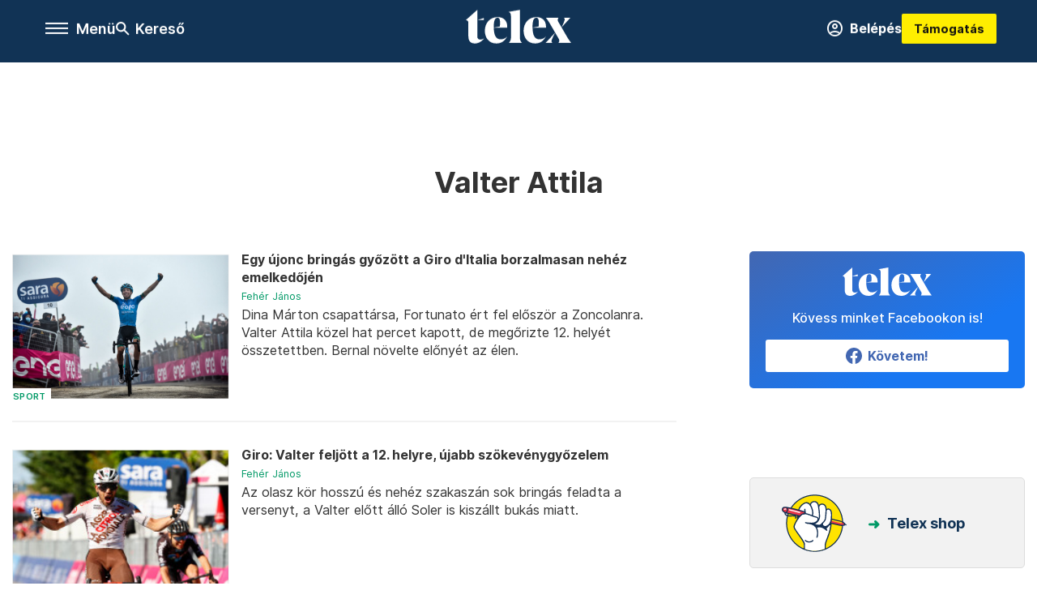

--- FILE ---
content_type: text/html;charset=utf-8
request_url: https://telex.hu/cimke/valter-attila?oldal=10
body_size: 20421
content:
<!DOCTYPE html><html  lang="hu" xmlns="http://www.w3.org/1999/xhtml" class="main main--t--d" style="" xml:lang="hu" prefix="og: http://ogp.me/ns#"><head><meta charset="utf-8"><meta name="viewport" content="width=device-width, initial-scale=1"><title>Telex: Valter Attila</title><script src="https://securepubads.g.doubleclick.net/tag/js/gpt.js" async crossorigin="anonymous"></script><script src="https://cdn.performax.cz/acc/loader.js?aab=loader" body async data-web="telex.hu" data-hash="1f61a5e2875b3f7a6001d6137ecdab7e"></script><link rel="stylesheet" href="/_nuxt/entry.6fdBkfQc.css" crossorigin><link rel="stylesheet" href="/_nuxt/default.BTfou3Wo.css" crossorigin><link rel="stylesheet" href="/_nuxt/TaxMsg.Dw2lhRwy.css" crossorigin><link rel="stylesheet" href="/_nuxt/FacebookVideoEmbed.zFTq-dHr.css" crossorigin><link href="https://www.googletagmanager.com/gtm.js?id=GTM-NQ9T4QR" rel="preload" crossorigin="anonymous" referrerpolicy="no-referrer" fetchpriority="low" as="script"><link rel="modulepreload" as="script" crossorigin href="/_nuxt/BUECvqgQ.js"><link rel="modulepreload" as="script" crossorigin href="/_nuxt/aYLFz3Tg.js"><link rel="modulepreload" as="script" crossorigin href="/_nuxt/BFpKVzJI.js"><link rel="modulepreload" as="script" crossorigin href="/_nuxt/AViDQqAv.js"><link rel="modulepreload" as="script" crossorigin href="/_nuxt/BBgROF_T.js"><link rel="modulepreload" as="script" crossorigin href="/_nuxt/BpGxmPwV.js"><link rel="modulepreload" as="script" crossorigin href="/_nuxt/CDRZQjOY.js"><link rel="modulepreload" as="script" crossorigin href="/_nuxt/BcrWYEcP.js"><link rel="modulepreload" as="script" crossorigin href="/_nuxt/CRkCHfMH.js"><link rel="modulepreload" as="script" crossorigin href="/_nuxt/9XFtN37d.js"><link rel="modulepreload" as="script" crossorigin href="/_nuxt/Dk1EoKV8.js"><link rel="preload" as="fetch" fetchpriority="low" crossorigin="anonymous" href="/_nuxt/builds/meta/26ad3ae6-b6ef-4b94-aba0-393e7b04af0f.json"><link rel="icon" type="image/x-icon" href="/favicon.ico"><link rel="canonical" href="https://telex.hu/cimke/valter-attila"><meta property="og:site_name" content="telex"><meta name="facebook-domain-verification" content="z21ykhonau2grf12jzdtendo24jb64"><meta name="description" content="Valter Attila"><meta name="og:description" content="Valter Attila"><script type="module" src="/_nuxt/BUECvqgQ.js" crossorigin></script><script>"use strict";(()=>{const t=window,e=document.documentElement,c=["dark","light"],n=getStorageValue("localStorage","nuxt-color-mode")||"system";let i=n==="system"?u():n;const r=e.getAttribute("data-color-mode-forced");r&&(i=r),l(i),t["__NUXT_COLOR_MODE__"]={preference:n,value:i,getColorScheme:u,addColorScheme:l,removeColorScheme:d};function l(o){const s="main--"+o+"",a="";e.classList?e.classList.add(s):e.className+=" "+s,a&&e.setAttribute("data-"+a,o)}function d(o){const s="main--"+o+"",a="";e.classList?e.classList.remove(s):e.className=e.className.replace(new RegExp(s,"g"),""),a&&e.removeAttribute("data-"+a)}function f(o){return t.matchMedia("(prefers-color-scheme"+o+")")}function u(){if(t.matchMedia&&f("").media!=="not all"){for(const o of c)if(f(":"+o).matches)return o}return"light"}})();function getStorageValue(t,e){switch(t){case"localStorage":return window.localStorage.getItem(e);case"sessionStorage":return window.sessionStorage.getItem(e);case"cookie":return getCookie(e);default:return null}}function getCookie(t){const c=("; "+window.document.cookie).split("; "+t+"=");if(c.length===2)return c.pop()?.split(";").shift()}</script></head><body><div id="__nuxt"><div><!--[--><!--[--><!----><!----><!----><!----><!--]--><div><div id="fb-root"></div><div><!----><!----></div><div><div><!----><!----><!----><!----></div><!----><div data-v-f4efed5f><div class="navigation" data-v-f4efed5f><!----><div class="navigation--domain" data-v-f4efed5f><!----><div class="navigation--domain__list" data-v-f4efed5f><!--[--><!--[--><a href="/" class="navigation--domain__list__item navigation--domain__list__item--active" data-v-f4efed5f>Telex</a><!--]--><!--[--><a href="/after" class="navigation--domain__list__item" data-v-f4efed5f>After</a><!--]--><!--[--><a href="/g7" class="navigation--domain__list__item" data-v-f4efed5f>G7</a><!--]--><!--[--><a href="/karakter" class="navigation--domain__list__item" data-v-f4efed5f>Karakter</a><!--]--><!--[--><a href="/tamogatas" class="navigation--domain__list__item" data-v-f4efed5f>Támogatás</a><!--]--><!--[--><a href="https://shop.telex.hu" target="_blank" class="navigation--domain__list__item" data-v-f4efed5f>Shop</a><!--]--><!--]--></div><!----></div><div class="navigation--options" data-v-f4efed5f><div class="navigation--options__group" data-v-f4efed5f><div id="burger" class="navigation__labels navigation__mobile" data-v-f4efed5f><!--[--><button class="burger-button" type="button" title="Menu"><span class="hidden"></span><span class="burger-bar burger-bar--1"></span><span class="burger-bar burger-bar--2"></span><span class="burger-bar burger-bar--3"></span></button><p>Menü</p><!--]--></div><div class="navigation__labels" data-v-f4efed5f><svg height="100%" viewBox="0 0 24 24" class="search" width="0" data-v-f4efed5f><path fill-rule="evenodd" d="M11.793 13.553c-1.221.869-2.714 1.38-4.327 1.38A7.47 7.47 0 0 1 0 7.467 7.47 7.47 0 0 1 7.467 0a7.47 7.47 0 0 1 7.467 7.467c0 1.613-.511 3.106-1.38 4.326L20 18.24 18.24 20l-6.447-6.447zm.651-6.086a4.98 4.98 0 0 1-4.978 4.978 4.98 4.98 0 0 1-4.978-4.978 4.98 4.98 0 0 1 4.978-4.978 4.98 4.98 0 0 1 4.978 4.978z" data-v-f4efed5f></path></svg><p class="search__label" data-v-f4efed5f> Kereső </p></div></div><a href="/" class="" data-v-f4efed5f><div class="navigation__logo" data-v-f4efed5f><svg viewBox="0 0 160 51" fill-rule="evenodd" stroke-linejoin="round" stroke-miterlimit="2" width="0"><path d="M68.503 42.525V9.939c0-4.677-1.252-5.991-3.759-6.868L82.063.002v42.523c0 4.677 3.243 7.599 3.243 7.599H65.26s3.243-2.922 3.243-7.599zm-51.11-27.033h10.029l-.006-3.109-10.023 3.109zm4.569 29.662c-2.875 0-4.569-1.607-4.569-5.113V0L0 15.488c2.117 0 3.831 1.702 3.831 3.798V39.89c0 8.182 3.831 11.106 10.244 11.106 5.011 0 10.391-3.215 13.929-7.891 0 .006-2.46 2.049-6.043 2.049zm40.947-18.265c.442-9.499-4.717-15.928-14.592-15.928-11.94 0-19.456 9.352-19.456 20.751C28.861 41.794 34.536 51 46.475 51c8.623 0 13.192-4.896 16.435-10.74 0 0-3.33 4.456-9.949 4.456-7.59 0-10.317-6.575-10.54-17.827V25.72c0-6.503.81-13.735 5.601-13.735 4.127 0 4.348 4.86 3.685 13.261l-9.286 1.643h20.489zm58.876 0c.442-9.499-4.717-15.928-14.592-15.928-11.94 0-19.456 9.352-19.456 20.751C87.736 41.794 93.412 51 105.35 51c8.623 0 13.192-4.896 16.435-10.74 0 0-3.33 4.456-9.949 4.456-7.59 0-10.317-6.575-10.54-17.827V25.72c0-6.503.81-13.735 5.601-13.735 4.127 0 4.348 4.86 3.685 13.261l-9.286 1.643h20.489zM160 50.124h-19.456s2.58-2.703.884-5.699l-5.748-9.863s-5.527 10.375-5.527 12.859c0 2.703 1.989 2.703 1.989 2.703h-10.907l14.446-15.562-7.811-13.445c-2.654-4.603-6.339-9.28-6.339-9.28h19.456s-2.58 2.703-.884 5.699l5.306 9.061s4.79-9.571 4.79-12.056c0-2.703-1.989-2.703-1.989-2.703h10.761l-13.561 14.759 8.253 14.247c2.652 4.603 6.339 9.28 6.339 9.28z" fill-rule="nonzero" /></svg></div></a><div class="navigation--options__group" data-v-f4efed5f><!--[--><a href="https://telex.hu/tamogatas/profil" class="btn profile__btn" data-v-f4efed5f><i class="mdi mdi-account-circle-outline" data-v-f4efed5f></i> Belépés </a><!--]--><a href="/tamogatas" class="navigation__button" data-v-f4efed5f> Támogatás </a></div></div><!----></div><div class="sidebar-container" data-v-f4efed5f><div id="sidebar" class="sidebar" data-v-f4efed5f><!----><!----></div></div></div><span></span><main class="main-container"><div class="sub-container list-container"><!----><!----><!----><!--[--><!--[--><!----><!----><!----><!--]--><div class="list cimke-valter-attila list--tag list--tag--valter-attila"><div class="list__page"><div><!--[--><!--[--><!--[--><div class="list__header"><div class="list__header__group"><div class="sub-brand-list-container"><div class="list__header__group__title"><!----><p>Valter Attila</p></div><span></span></div><span></span></div><!----></div><!--]--><!--]--><!--[--><!--[--><div class="list__content"><div class="list__main"><!----><div><!--[--><!--[--><!--[--><div><div class="list__group"><!--[--><!--[--><div class="list__item list__item--sport list__item--telex--sport article" lang="hu"><div class="list__item__img"><div class="list__item__image__frame"><div class="img_info"><a href="/sport/2021/05/22/giro-d-italia-14-szakasz-monte-zoncolan-valter-attila-dina-marton-kerekpar-hegyi-szakasz-emelkedo" class=""><!----></a><a href="/rovat/sport" class="img_tag"><div class="tag tag--basic">Sport</div></a></div><a href="/sport/2021/05/22/giro-d-italia-14-szakasz-monte-zoncolan-valter-attila-dina-marton-kerekpar-hegyi-szakasz-emelkedo" class="list__item__image"><picture><!--[--><source srcset="https://assets.telex.hu/images/20210522/1621697224-temp-eaFJbi_cikktorzs:xs@2x.jpg 2x, https://assets.telex.hu/images/20210522/1621697224-temp-eaFJbi_cikktorzs:xs@3x.jpg 3x, https://assets.telex.hu/images/20210522/1621697224-temp-eaFJbi_cikktorzs:xs@4x.jpg 4x, https://assets.telex.hu/images/20210522/1621697224-temp-eaFJbi_cikktorzs:xs@1.25x.jpg 1.25x" media="(max-width: 375px)"><source srcset="https://assets.telex.hu/images/20210522/1621697224-temp-eaFJbi_cikktorzs:s@2x.jpg 2x, https://assets.telex.hu/images/20210522/1621697224-temp-eaFJbi_cikktorzs:s@3x.jpg 3x, https://assets.telex.hu/images/20210522/1621697224-temp-eaFJbi_cikktorzs:s@4x.jpg 4x, https://assets.telex.hu/images/20210522/1621697224-temp-eaFJbi_cikktorzs:s@1.25x.jpg 1.25x" media="(max-width: 500px)"><source srcset="https://assets.telex.hu/images/20210522/1621697224-temp-eaFJbi_cikktorzs:m@2x.jpg 2x, https://assets.telex.hu/images/20210522/1621697224-temp-eaFJbi_cikktorzs:m@3x.jpg 3x, https://assets.telex.hu/images/20210522/1621697224-temp-eaFJbi_cikktorzs:m@4x.jpg 4x, https://assets.telex.hu/images/20210522/1621697224-temp-eaFJbi_cikktorzs:m@1.25x.jpg 1.25x" media="(max-width: 768px)"><source srcset="https://assets.telex.hu/images/20210522/1621697224-temp-eaFJbi_cikktorzs:l@2x.jpg 2x, https://assets.telex.hu/images/20210522/1621697224-temp-eaFJbi_cikktorzs:l@3x.jpg 3x, https://assets.telex.hu/images/20210522/1621697224-temp-eaFJbi_cikktorzs:l@4x.jpg 4x, https://assets.telex.hu/images/20210522/1621697224-temp-eaFJbi_cikktorzs:l@1.25x.jpg 1.25x" media="(max-width: 1200px)"><!--]--><img src="https://assets.telex.hu/images/20210522/1621697224-temp-eaFJbi_cikktorzs:xl.jpg" srcset="https://assets.telex.hu/images/20210522/1621697224-temp-eaFJbi_cikktorzs:xl@2x.jpg 2x, https://assets.telex.hu/images/20210522/1621697224-temp-eaFJbi_cikktorzs:xl@3x.jpg 3x, https://assets.telex.hu/images/20210522/1621697224-temp-eaFJbi_cikktorzs:xl@4x.jpg 4x, https://assets.telex.hu/images/20210522/1621697224-temp-eaFJbi_cikktorzs:xl@1.25x.jpg 1.25x" loading="lazy" alt="Egy újonc bringás győzött a Giro d&#39;Italia borzalmasan nehéz emelkedőjén" class="placeholder_"></picture></a></div></div><div class="list__item__info"><a href="/sport/2021/05/22/giro-d-italia-14-szakasz-monte-zoncolan-valter-attila-dina-marton-kerekpar-hegyi-szakasz-emelkedo" class="list__item__title"><!----><div class="hasHighlight" title><div><div>Egy újonc bringás győzött a Giro d&#39;Italia borzalmasan nehéz emelkedőjén</div></div></div></a><!----><div class="article_date"><span></span><em><!--[--><!--[--><!----><a href="/szerzo/feher-janos" class="">Fehér János</a><!--]--><!--]--></em></div><div class="list__item__lead hasHighlight" title=""><div><div>Dina Márton csapattársa, Fortunato ért fel először a Zoncolanra. Valter Attila közel hat percet kapott, de megőrizte 12. helyét összetettben. Bernal növelte előnyét az élen.</div></div></div><!----></div></div><!----><!----><!--]--><!--[--><div class="list__item list__item--sport list__item--telex--sport article" lang="hu"><div class="list__item__img"><div class="list__item__image__frame"><div class="img_info"><a href="/sport/2021/05/20/giro-ditalia-12-szakasz-siena-bagno-di-romagna-hegy-soler-kieses-de-marchi" class=""><!----></a><a href="/rovat/sport" class="img_tag"><div class="tag tag--basic">Sport</div></a></div><a href="/sport/2021/05/20/giro-ditalia-12-szakasz-siena-bagno-di-romagna-hegy-soler-kieses-de-marchi" class="list__item__image"><picture><!--[--><source srcset="https://assets.telex.hu/images/20210520/1621526348-temp-lmeNbc_recommender:xs@2x.jpg 2x, https://assets.telex.hu/images/20210520/1621526348-temp-lmeNbc_recommender:xs@3x.jpg 3x, https://assets.telex.hu/images/20210520/1621526348-temp-lmeNbc_recommender:xs@4x.jpg 4x, https://assets.telex.hu/images/20210520/1621526348-temp-lmeNbc_recommender:xs@1.25x.jpg 1.25x" media="(max-width: 375px)"><source srcset="https://assets.telex.hu/images/20210520/1621526348-temp-lmeNbc_recommender:s@2x.jpg 2x, https://assets.telex.hu/images/20210520/1621526348-temp-lmeNbc_recommender:s@3x.jpg 3x, https://assets.telex.hu/images/20210520/1621526348-temp-lmeNbc_recommender:s@4x.jpg 4x, https://assets.telex.hu/images/20210520/1621526348-temp-lmeNbc_recommender:s@1.25x.jpg 1.25x" media="(max-width: 500px)"><source srcset="https://assets.telex.hu/images/20210520/1621526348-temp-lmeNbc_recommender:m@2x.jpg 2x, https://assets.telex.hu/images/20210520/1621526348-temp-lmeNbc_recommender:m@3x.jpg 3x, https://assets.telex.hu/images/20210520/1621526348-temp-lmeNbc_recommender:m@4x.jpg 4x, https://assets.telex.hu/images/20210520/1621526348-temp-lmeNbc_recommender:m@1.25x.jpg 1.25x" media="(max-width: 768px)"><source srcset="https://assets.telex.hu/images/20210520/1621526348-temp-lmeNbc_recommender:l@2x.jpg 2x, https://assets.telex.hu/images/20210520/1621526348-temp-lmeNbc_recommender:l@3x.jpg 3x, https://assets.telex.hu/images/20210520/1621526348-temp-lmeNbc_recommender:l@4x.jpg 4x, https://assets.telex.hu/images/20210520/1621526348-temp-lmeNbc_recommender:l@1.25x.jpg 1.25x" media="(max-width: 1200px)"><!--]--><img src="https://assets.telex.hu/images/20210520/1621526348-temp-lmeNbc_recommender:xl.jpg" srcset="https://assets.telex.hu/images/20210520/1621526348-temp-lmeNbc_recommender:xl@2x.jpg 2x, https://assets.telex.hu/images/20210520/1621526348-temp-lmeNbc_recommender:xl@3x.jpg 3x, https://assets.telex.hu/images/20210520/1621526348-temp-lmeNbc_recommender:xl@4x.jpg 4x, https://assets.telex.hu/images/20210520/1621526348-temp-lmeNbc_recommender:xl@1.25x.jpg 1.25x" loading="lazy" alt="Giro: Valter feljött a 12. helyre, újabb szökevénygyőzelem" class="placeholder_"></picture></a></div></div><div class="list__item__info"><a href="/sport/2021/05/20/giro-ditalia-12-szakasz-siena-bagno-di-romagna-hegy-soler-kieses-de-marchi" class="list__item__title"><!----><div class="hasHighlight" title><div><div>Giro: Valter feljött a 12. helyre, újabb szökevénygyőzelem</div></div></div></a><!----><div class="article_date"><span></span><em><!--[--><!--[--><!----><a href="/szerzo/feher-janos" class="">Fehér János</a><!--]--><!--]--></em></div><div class="list__item__lead hasHighlight" title=""><div><div>Az olasz kör hosszú és nehéz szakaszán sok bringás feladta a versenyt, a Valter előtt álló Soler is kiszállt bukás miatt.</div></div></div><!----></div></div><!----><!----><!--]--><!--[--><div class="list__item list__item--sport list__item--telex--sport article" lang="hu"><div class="list__item__img"><div class="list__item__image__frame"><div class="img_info"><a href="/sport/2021/05/19/giro-d-italia-11-szakasz-perugia-montalcino-foldut-murva-kavics-bernal-valter-attila-kerekpar" class=""><!----></a><a href="/rovat/sport" class="img_tag"><div class="tag tag--basic">Sport</div></a></div><a href="/sport/2021/05/19/giro-d-italia-11-szakasz-perugia-montalcino-foldut-murva-kavics-bernal-valter-attila-kerekpar" class="list__item__image"><picture><!--[--><source srcset="https://assets.telex.hu/images/20210519/1621435299-temp-OnMAII_recommender:xs@2x.jpg 2x, https://assets.telex.hu/images/20210519/1621435299-temp-OnMAII_recommender:xs@3x.jpg 3x, https://assets.telex.hu/images/20210519/1621435299-temp-OnMAII_recommender:xs@4x.jpg 4x, https://assets.telex.hu/images/20210519/1621435299-temp-OnMAII_recommender:xs@1.25x.jpg 1.25x" media="(max-width: 375px)"><source srcset="https://assets.telex.hu/images/20210519/1621435299-temp-OnMAII_recommender:s@2x.jpg 2x, https://assets.telex.hu/images/20210519/1621435299-temp-OnMAII_recommender:s@3x.jpg 3x, https://assets.telex.hu/images/20210519/1621435299-temp-OnMAII_recommender:s@4x.jpg 4x, https://assets.telex.hu/images/20210519/1621435299-temp-OnMAII_recommender:s@1.25x.jpg 1.25x" media="(max-width: 500px)"><source srcset="https://assets.telex.hu/images/20210519/1621435299-temp-OnMAII_recommender:m@2x.jpg 2x, https://assets.telex.hu/images/20210519/1621435299-temp-OnMAII_recommender:m@3x.jpg 3x, https://assets.telex.hu/images/20210519/1621435299-temp-OnMAII_recommender:m@4x.jpg 4x, https://assets.telex.hu/images/20210519/1621435299-temp-OnMAII_recommender:m@1.25x.jpg 1.25x" media="(max-width: 768px)"><source srcset="https://assets.telex.hu/images/20210519/1621435299-temp-OnMAII_recommender:l@2x.jpg 2x, https://assets.telex.hu/images/20210519/1621435299-temp-OnMAII_recommender:l@3x.jpg 3x, https://assets.telex.hu/images/20210519/1621435299-temp-OnMAII_recommender:l@4x.jpg 4x, https://assets.telex.hu/images/20210519/1621435299-temp-OnMAII_recommender:l@1.25x.jpg 1.25x" media="(max-width: 1200px)"><!--]--><img src="https://assets.telex.hu/images/20210519/1621435299-temp-OnMAII_recommender:xl.jpg" srcset="https://assets.telex.hu/images/20210519/1621435299-temp-OnMAII_recommender:xl@2x.jpg 2x, https://assets.telex.hu/images/20210519/1621435299-temp-OnMAII_recommender:xl@3x.jpg 3x, https://assets.telex.hu/images/20210519/1621435299-temp-OnMAII_recommender:xl@4x.jpg 4x, https://assets.telex.hu/images/20210519/1621435299-temp-OnMAII_recommender:xl@1.25x.jpg 1.25x" loading="lazy" alt="Giro: Valter nagyot küzdött a murvás szakaszon, de visszacsúszott a 13. helyre" class="placeholder_"></picture></a></div></div><div class="list__item__info"><a href="/sport/2021/05/19/giro-d-italia-11-szakasz-perugia-montalcino-foldut-murva-kavics-bernal-valter-attila-kerekpar" class="list__item__title"><!----><div class="hasHighlight" title><div><div>Giro: Valter nagyot küzdött a murvás szakaszon, de visszacsúszott a 13. helyre</div></div></div></a><!----><div class="article_date"><span></span><em><!--[--><!--[--><!----><a href="/szerzo/feher-janos" class="">Fehér János</a><!--]--><!--]--></em></div><div class="list__item__lead hasHighlight" title=""><div><div>Valter Attila jól helyezkedett, és a tempót is diktálta, de a kimerítő etap végére lemaradt a favoritoktól, három percet kapott. Bernal növelni tudta előnyét összetettben.</div></div></div><!----></div></div><!----><!----><!--]--><!--[--><div class="list__item list__item--sport list__item--telex--sport article" lang="hu"><div class="list__item__img"><div class="list__item__image__frame"><div class="img_info"><a href="/sport/2021/05/18/valter-attila-giro-d-italia-pihenonap-sajtobeszelgetes-rozsaszin-triko-kerekpar" class=""><!----></a><a href="/rovat/sport" class="img_tag"><div class="tag tag--basic">Sport</div></a></div><a href="/sport/2021/05/18/valter-attila-giro-d-italia-pihenonap-sajtobeszelgetes-rozsaszin-triko-kerekpar" class="list__item__image"><picture><!--[--><source srcset="https://assets.telex.hu/images/20210518/1621351238-temp-holLjE_recommender:xs@2x.jpg 2x, https://assets.telex.hu/images/20210518/1621351238-temp-holLjE_recommender:xs@3x.jpg 3x, https://assets.telex.hu/images/20210518/1621351238-temp-holLjE_recommender:xs@4x.jpg 4x, https://assets.telex.hu/images/20210518/1621351238-temp-holLjE_recommender:xs@1.25x.jpg 1.25x" media="(max-width: 375px)"><source srcset="https://assets.telex.hu/images/20210518/1621351238-temp-holLjE_recommender:s@2x.jpg 2x, https://assets.telex.hu/images/20210518/1621351238-temp-holLjE_recommender:s@3x.jpg 3x, https://assets.telex.hu/images/20210518/1621351238-temp-holLjE_recommender:s@4x.jpg 4x, https://assets.telex.hu/images/20210518/1621351238-temp-holLjE_recommender:s@1.25x.jpg 1.25x" media="(max-width: 500px)"><source srcset="https://assets.telex.hu/images/20210518/1621351238-temp-holLjE_recommender:m@2x.jpg 2x, https://assets.telex.hu/images/20210518/1621351238-temp-holLjE_recommender:m@3x.jpg 3x, https://assets.telex.hu/images/20210518/1621351238-temp-holLjE_recommender:m@4x.jpg 4x, https://assets.telex.hu/images/20210518/1621351238-temp-holLjE_recommender:m@1.25x.jpg 1.25x" media="(max-width: 768px)"><source srcset="https://assets.telex.hu/images/20210518/1621351238-temp-holLjE_recommender:l@2x.jpg 2x, https://assets.telex.hu/images/20210518/1621351238-temp-holLjE_recommender:l@3x.jpg 3x, https://assets.telex.hu/images/20210518/1621351238-temp-holLjE_recommender:l@4x.jpg 4x, https://assets.telex.hu/images/20210518/1621351238-temp-holLjE_recommender:l@1.25x.jpg 1.25x" media="(max-width: 1200px)"><!--]--><img src="https://assets.telex.hu/images/20210518/1621351238-temp-holLjE_recommender:xl.jpg" srcset="https://assets.telex.hu/images/20210518/1621351238-temp-holLjE_recommender:xl@2x.jpg 2x, https://assets.telex.hu/images/20210518/1621351238-temp-holLjE_recommender:xl@3x.jpg 3x, https://assets.telex.hu/images/20210518/1621351238-temp-holLjE_recommender:xl@4x.jpg 4x, https://assets.telex.hu/images/20210518/1621351238-temp-holLjE_recommender:xl@1.25x.jpg 1.25x" loading="lazy" alt="Hátradőlhetnék, de ha ennyien küldik az erőt, megérdemlik, hogy felhasználjam a nagy löketet" class="placeholder_"></picture></a></div></div><div class="list__item__info"><a href="/sport/2021/05/18/valter-attila-giro-d-italia-pihenonap-sajtobeszelgetes-rozsaszin-triko-kerekpar" class="list__item__title"><!----><div class="hasHighlight" title><div><div>Hátradőlhetnék, de ha ennyien küldik az erőt, megérdemlik, hogy felhasználjam a nagy löketet</div></div></div></a><!----><div class="article_date"><span></span><em><!--[--><!--[--><!----><a href="/szerzo/feher-janos" class="">Fehér János</a><!--]--><!--]--></em></div><div class="list__item__lead hasHighlight" title="A Giro d&#39;Italia versenyen három napig az élen álló Valter Attila a pihenőnapján beszélt arról, hogy milyen élmény volt a rózsaszín trikóban tekerni, és hogy mennyire megdöbbentette az itthonról érkező reakció. Még van benne tartalék, távolabbi célja, hogy egyszer a sárga trikót is megszerezze és olimpiát nyerjen."><div><div>A Giro d&#39;Italia versenyen három napig az élen álló Valter Attila a pihenőnapján beszélt arról, hogy milyen élmény volt a rózsaszín trikóban tekerni, és hogy mennyire megdöbbentette az itthonról...</div></div></div><!----></div></div><!----><!----><!--]--><!--[--><div class="list__item list__item--sport list__item--telex--sport article" lang="hu"><div class="list__item__img"><div class="list__item__image__frame"><div class="img_info"><a href="/sport/2021/05/17/giro-ditalia-10-szakasz-laguila-foligno-peter-sagan-szakaszgyozelem-valter-attila-dina-marton" class=""><!----></a><a href="/rovat/sport" class="img_tag"><div class="tag tag--basic">Sport</div></a></div><a href="/sport/2021/05/17/giro-ditalia-10-szakasz-laguila-foligno-peter-sagan-szakaszgyozelem-valter-attila-dina-marton" class="list__item__image"><picture><!--[--><source srcset="https://assets.telex.hu/images/20210517/1621264955-temp-HONmnL_recommender:xs@2x.jpg 2x, https://assets.telex.hu/images/20210517/1621264955-temp-HONmnL_recommender:xs@3x.jpg 3x, https://assets.telex.hu/images/20210517/1621264955-temp-HONmnL_recommender:xs@4x.jpg 4x, https://assets.telex.hu/images/20210517/1621264955-temp-HONmnL_recommender:xs@1.25x.jpg 1.25x" media="(max-width: 375px)"><source srcset="https://assets.telex.hu/images/20210517/1621264955-temp-HONmnL_recommender:s@2x.jpg 2x, https://assets.telex.hu/images/20210517/1621264955-temp-HONmnL_recommender:s@3x.jpg 3x, https://assets.telex.hu/images/20210517/1621264955-temp-HONmnL_recommender:s@4x.jpg 4x, https://assets.telex.hu/images/20210517/1621264955-temp-HONmnL_recommender:s@1.25x.jpg 1.25x" media="(max-width: 500px)"><source srcset="https://assets.telex.hu/images/20210517/1621264955-temp-HONmnL_recommender:m@2x.jpg 2x, https://assets.telex.hu/images/20210517/1621264955-temp-HONmnL_recommender:m@3x.jpg 3x, https://assets.telex.hu/images/20210517/1621264955-temp-HONmnL_recommender:m@4x.jpg 4x, https://assets.telex.hu/images/20210517/1621264955-temp-HONmnL_recommender:m@1.25x.jpg 1.25x" media="(max-width: 768px)"><source srcset="https://assets.telex.hu/images/20210517/1621264955-temp-HONmnL_recommender:l@2x.jpg 2x, https://assets.telex.hu/images/20210517/1621264955-temp-HONmnL_recommender:l@3x.jpg 3x, https://assets.telex.hu/images/20210517/1621264955-temp-HONmnL_recommender:l@4x.jpg 4x, https://assets.telex.hu/images/20210517/1621264955-temp-HONmnL_recommender:l@1.25x.jpg 1.25x" media="(max-width: 1200px)"><!--]--><img src="https://assets.telex.hu/images/20210517/1621264955-temp-HONmnL_recommender:xl.jpg" srcset="https://assets.telex.hu/images/20210517/1621264955-temp-HONmnL_recommender:xl@2x.jpg 2x, https://assets.telex.hu/images/20210517/1621264955-temp-HONmnL_recommender:xl@3x.jpg 3x, https://assets.telex.hu/images/20210517/1621264955-temp-HONmnL_recommender:xl@4x.jpg 4x, https://assets.telex.hu/images/20210517/1621264955-temp-HONmnL_recommender:xl@1.25x.jpg 1.25x" loading="lazy" alt="Giro: Sagan nyerte a sprintet, miután csapata széthajtotta a mezőnyt" class="placeholder_"></picture></a></div></div><div class="list__item__info"><a href="/sport/2021/05/17/giro-ditalia-10-szakasz-laguila-foligno-peter-sagan-szakaszgyozelem-valter-attila-dina-marton" class="list__item__title"><!----><div class="hasHighlight" title><div><div>Giro: Sagan nyerte a sprintet, miután csapata széthajtotta a mezőnyt</div></div></div></a><!----><div class="article_date"><span></span><em><!--[--><!--[--><!----><a href="/szerzo/feher-janos" class="">Fehér János</a><!--]--><!--]--></em></div><div class="list__item__lead hasHighlight" title=""><div><div>A szlovák bringásé lett a 10. szakasz. Valter Attila maradt az összetett ötödik helyén.</div></div></div><!----></div></div><!----><!----><!--]--><!--[--><div class="list__item list__item--sport list__item--telex--sport article list__item--highlight" lang="hu"><div class="list__item__img"><div class="list__item__image__frame"><div class="img_info"><a href="/sport/2021/05/17/valter-attila-rozsaszin-triko-giro-bejegyzes" class=""><!----></a><a href="/rovat/sport" class="img_tag"><div class="tag tag--basic">Sport</div></a></div><a href="/sport/2021/05/17/valter-attila-rozsaszin-triko-giro-bejegyzes" class="list__item__image"><picture><!--[--><source srcset="https://assets.telex.hu/images/20210517/1621231174-temp-KkgpPJ_cikktorzs:xs@2x.jpg 2x, https://assets.telex.hu/images/20210517/1621231174-temp-KkgpPJ_cikktorzs:xs@3x.jpg 3x, https://assets.telex.hu/images/20210517/1621231174-temp-KkgpPJ_cikktorzs:xs@4x.jpg 4x, https://assets.telex.hu/images/20210517/1621231174-temp-KkgpPJ_cikktorzs:xs@1.25x.jpg 1.25x" media="(max-width: 375px)"><source srcset="https://assets.telex.hu/images/20210517/1621231174-temp-KkgpPJ_cikktorzs:s@2x.jpg 2x, https://assets.telex.hu/images/20210517/1621231174-temp-KkgpPJ_cikktorzs:s@3x.jpg 3x, https://assets.telex.hu/images/20210517/1621231174-temp-KkgpPJ_cikktorzs:s@4x.jpg 4x, https://assets.telex.hu/images/20210517/1621231174-temp-KkgpPJ_cikktorzs:s@1.25x.jpg 1.25x" media="(max-width: 500px)"><source srcset="https://assets.telex.hu/images/20210517/1621231174-temp-KkgpPJ_cikktorzs:m@2x.jpg 2x, https://assets.telex.hu/images/20210517/1621231174-temp-KkgpPJ_cikktorzs:m@3x.jpg 3x, https://assets.telex.hu/images/20210517/1621231174-temp-KkgpPJ_cikktorzs:m@4x.jpg 4x, https://assets.telex.hu/images/20210517/1621231174-temp-KkgpPJ_cikktorzs:m@1.25x.jpg 1.25x" media="(max-width: 768px)"><source srcset="https://assets.telex.hu/images/20210517/1621231174-temp-KkgpPJ_cikktorzs:l@2x.jpg 2x, https://assets.telex.hu/images/20210517/1621231174-temp-KkgpPJ_cikktorzs:l@3x.jpg 3x, https://assets.telex.hu/images/20210517/1621231174-temp-KkgpPJ_cikktorzs:l@4x.jpg 4x, https://assets.telex.hu/images/20210517/1621231174-temp-KkgpPJ_cikktorzs:l@1.25x.jpg 1.25x" media="(max-width: 1200px)"><!--]--><img src="https://assets.telex.hu/images/20210517/1621231174-temp-KkgpPJ_cikktorzs:xl.jpg" srcset="https://assets.telex.hu/images/20210517/1621231174-temp-KkgpPJ_cikktorzs:xl@2x.jpg 2x, https://assets.telex.hu/images/20210517/1621231174-temp-KkgpPJ_cikktorzs:xl@3x.jpg 3x, https://assets.telex.hu/images/20210517/1621231174-temp-KkgpPJ_cikktorzs:xl@4x.jpg 4x, https://assets.telex.hu/images/20210517/1621231174-temp-KkgpPJ_cikktorzs:xl@1.25x.jpg 1.25x" loading="lazy" alt="Nagy dolog a rózsaszín trikó, de nem fogható az otthon kiváltott reakciókhoz" class="placeholder_"></picture></a></div></div><div class="list__item__info"><a href="/sport/2021/05/17/valter-attila-rozsaszin-triko-giro-bejegyzes" class="list__item__title"><!----><div class="hasHighlight" title><div><div>Nagy dolog a rózsaszín trikó, de nem fogható az otthon kiváltott reakciókhoz</div></div></div></a><!----><div class="article_date"><span></span><em><!--[--><!--[--><!----><a href="/szerzo/feher-janos" class="">Fehér János</a><!--]--><!--[--><!--[--> – <!--]--><a href="/szerzo/aghassi-attila" class="">Ághassi Attila</a><!--]--><!--]--></em></div><div class="list__item__lead hasHighlight" title=""><div><div>A Girón három napig vezető kerékpáros, Valter Attila azt írta, nem az ő meze volt, hanem a miénk.</div></div></div><!----></div></div><!----><!----><!--]--><!--[--><div class="list__item list__item--sport list__item--telex--sport article" lang="hu"><div class="list__item__img"><div class="list__item__image__frame"><div class="img_info"><a href="/sport/2021/05/16/giro-ditalia-9-szakasz-campo-felice-murva-egan-bernal-gyozelem-valter-attila-rozsaszin-triko" class=""><!----></a><a href="/rovat/sport" class="img_tag"><div class="tag tag--basic">Sport</div></a></div><a href="/sport/2021/05/16/giro-ditalia-9-szakasz-campo-felice-murva-egan-bernal-gyozelem-valter-attila-rozsaszin-triko" class="list__item__image"><picture><!--[--><source srcset="https://assets.telex.hu/images/20210516/1621176788-temp-DiMAcL_recommender:xs@2x.jpg 2x, https://assets.telex.hu/images/20210516/1621176788-temp-DiMAcL_recommender:xs@3x.jpg 3x, https://assets.telex.hu/images/20210516/1621176788-temp-DiMAcL_recommender:xs@4x.jpg 4x, https://assets.telex.hu/images/20210516/1621176788-temp-DiMAcL_recommender:xs@1.25x.jpg 1.25x" media="(max-width: 375px)"><source srcset="https://assets.telex.hu/images/20210516/1621176788-temp-DiMAcL_recommender:s@2x.jpg 2x, https://assets.telex.hu/images/20210516/1621176788-temp-DiMAcL_recommender:s@3x.jpg 3x, https://assets.telex.hu/images/20210516/1621176788-temp-DiMAcL_recommender:s@4x.jpg 4x, https://assets.telex.hu/images/20210516/1621176788-temp-DiMAcL_recommender:s@1.25x.jpg 1.25x" media="(max-width: 500px)"><source srcset="https://assets.telex.hu/images/20210516/1621176788-temp-DiMAcL_recommender:m@2x.jpg 2x, https://assets.telex.hu/images/20210516/1621176788-temp-DiMAcL_recommender:m@3x.jpg 3x, https://assets.telex.hu/images/20210516/1621176788-temp-DiMAcL_recommender:m@4x.jpg 4x, https://assets.telex.hu/images/20210516/1621176788-temp-DiMAcL_recommender:m@1.25x.jpg 1.25x" media="(max-width: 768px)"><source srcset="https://assets.telex.hu/images/20210516/1621176788-temp-DiMAcL_recommender:l@2x.jpg 2x, https://assets.telex.hu/images/20210516/1621176788-temp-DiMAcL_recommender:l@3x.jpg 3x, https://assets.telex.hu/images/20210516/1621176788-temp-DiMAcL_recommender:l@4x.jpg 4x, https://assets.telex.hu/images/20210516/1621176788-temp-DiMAcL_recommender:l@1.25x.jpg 1.25x" media="(max-width: 1200px)"><!--]--><img src="https://assets.telex.hu/images/20210516/1621176788-temp-DiMAcL_recommender:xl.jpg" srcset="https://assets.telex.hu/images/20210516/1621176788-temp-DiMAcL_recommender:xl@2x.jpg 2x, https://assets.telex.hu/images/20210516/1621176788-temp-DiMAcL_recommender:xl@3x.jpg 3x, https://assets.telex.hu/images/20210516/1621176788-temp-DiMAcL_recommender:xl@4x.jpg 4x, https://assets.telex.hu/images/20210516/1621176788-temp-DiMAcL_recommender:xl@1.25x.jpg 1.25x" loading="lazy" alt="Valter Attila ötödik az összetettben a Giro murvás hegyiszakasza után" class="placeholder_"></picture></a></div></div><div class="list__item__info"><a href="/sport/2021/05/16/giro-ditalia-9-szakasz-campo-felice-murva-egan-bernal-gyozelem-valter-attila-rozsaszin-triko" class="list__item__title"><!----><div class="hasHighlight" title><div><div>Valter Attila ötödik az összetettben a Giro murvás hegyiszakasza után</div></div></div></a><!----><div class="article_date"><span></span><em><!--[--><!--[--><!----><a href="/szerzo/pal-tamas" class="">Pál Tamás</a><!--]--><!--]--></em></div><div class="list__item__lead hasHighlight" title=""><div><div>A kolumbiai Egan Bernallal senki sem tudta tartani a tempót, átvette a rózsaszín trikót.</div></div></div><!----></div></div><!----><!----><!--]--><!--[--><div class="list__item list__item--sport list__item--telex--sport article" lang="hu"><div class="list__item__img"><div class="list__item__image__frame"><div class="img_info"><a href="/sport/2021/05/15/giro-ditalia-8-szakasz-valter-attila-megorizte-a-rozsaszin-trikot-victor-lafay-gyozelem" class=""><!----></a><a href="/rovat/sport" class="img_tag"><div class="tag tag--basic">Sport</div></a></div><a href="/sport/2021/05/15/giro-ditalia-8-szakasz-valter-attila-megorizte-a-rozsaszin-trikot-victor-lafay-gyozelem" class="list__item__image"><picture><!--[--><source srcset="https://assets.telex.hu/images/20210515/1621093157-temp-GhMJdd_recommender:xs@2x.jpg 2x, https://assets.telex.hu/images/20210515/1621093157-temp-GhMJdd_recommender:xs@3x.jpg 3x, https://assets.telex.hu/images/20210515/1621093157-temp-GhMJdd_recommender:xs@4x.jpg 4x, https://assets.telex.hu/images/20210515/1621093157-temp-GhMJdd_recommender:xs@1.25x.jpg 1.25x" media="(max-width: 375px)"><source srcset="https://assets.telex.hu/images/20210515/1621093157-temp-GhMJdd_recommender:s@2x.jpg 2x, https://assets.telex.hu/images/20210515/1621093157-temp-GhMJdd_recommender:s@3x.jpg 3x, https://assets.telex.hu/images/20210515/1621093157-temp-GhMJdd_recommender:s@4x.jpg 4x, https://assets.telex.hu/images/20210515/1621093157-temp-GhMJdd_recommender:s@1.25x.jpg 1.25x" media="(max-width: 500px)"><source srcset="https://assets.telex.hu/images/20210515/1621093157-temp-GhMJdd_recommender:m@2x.jpg 2x, https://assets.telex.hu/images/20210515/1621093157-temp-GhMJdd_recommender:m@3x.jpg 3x, https://assets.telex.hu/images/20210515/1621093157-temp-GhMJdd_recommender:m@4x.jpg 4x, https://assets.telex.hu/images/20210515/1621093157-temp-GhMJdd_recommender:m@1.25x.jpg 1.25x" media="(max-width: 768px)"><source srcset="https://assets.telex.hu/images/20210515/1621093157-temp-GhMJdd_recommender:l@2x.jpg 2x, https://assets.telex.hu/images/20210515/1621093157-temp-GhMJdd_recommender:l@3x.jpg 3x, https://assets.telex.hu/images/20210515/1621093157-temp-GhMJdd_recommender:l@4x.jpg 4x, https://assets.telex.hu/images/20210515/1621093157-temp-GhMJdd_recommender:l@1.25x.jpg 1.25x" media="(max-width: 1200px)"><!--]--><img src="https://assets.telex.hu/images/20210515/1621093157-temp-GhMJdd_recommender:xl.jpg" srcset="https://assets.telex.hu/images/20210515/1621093157-temp-GhMJdd_recommender:xl@2x.jpg 2x, https://assets.telex.hu/images/20210515/1621093157-temp-GhMJdd_recommender:xl@3x.jpg 3x, https://assets.telex.hu/images/20210515/1621093157-temp-GhMJdd_recommender:xl@4x.jpg 4x, https://assets.telex.hu/images/20210515/1621093157-temp-GhMJdd_recommender:xl@1.25x.jpg 1.25x" loading="lazy" alt="Valter Attila továbbra is rózsaszínben, vasárnap a Giro eddigi legkeményebb szakasza jön" class="placeholder_"></picture></a></div></div><div class="list__item__info"><a href="/sport/2021/05/15/giro-ditalia-8-szakasz-valter-attila-megorizte-a-rozsaszin-trikot-victor-lafay-gyozelem" class="list__item__title"><!----><div class="hasHighlight" title><div><div>Valter Attila továbbra is rózsaszínben, vasárnap a Giro eddigi legkeményebb szakasza jön</div></div></div></a><!----><div class="article_date"><span></span><em><!--[--><!--[--><!----><a href="/szerzo/pal-tamas" class="">Pál Tamás</a><!--]--><!--]--></em></div><div class="list__item__lead hasHighlight" title=""><div><div>A nyolcadik etapot a francia Victor Lafay nyerte szökésből.</div></div></div><!----></div></div><!----><!----><!--]--><!--[--><div class="list__item list__item--sport list__item--telex--sport article" lang="hu"><div class="list__item__img"><div class="list__item__image__frame"><div class="img_info"><a href="/sport/2021/05/14/giro-ditalia-7-szakasz-notaresco-termoli-valter-attila-rozsaszin-triko-caleb-ewan-sprint" class=""><!----></a><a href="/rovat/sport" class="img_tag"><div class="tag tag--basic">Sport</div></a></div><a href="/sport/2021/05/14/giro-ditalia-7-szakasz-notaresco-termoli-valter-attila-rozsaszin-triko-caleb-ewan-sprint" class="list__item__image"><picture><!--[--><source srcset="https://assets.telex.hu/images/20210514/1621007830-temp-HCKiDB_recommender:xs@2x.jpg 2x, https://assets.telex.hu/images/20210514/1621007830-temp-HCKiDB_recommender:xs@3x.jpg 3x, https://assets.telex.hu/images/20210514/1621007830-temp-HCKiDB_recommender:xs@4x.jpg 4x, https://assets.telex.hu/images/20210514/1621007830-temp-HCKiDB_recommender:xs@1.25x.jpg 1.25x" media="(max-width: 375px)"><source srcset="https://assets.telex.hu/images/20210514/1621007830-temp-HCKiDB_recommender:s@2x.jpg 2x, https://assets.telex.hu/images/20210514/1621007830-temp-HCKiDB_recommender:s@3x.jpg 3x, https://assets.telex.hu/images/20210514/1621007830-temp-HCKiDB_recommender:s@4x.jpg 4x, https://assets.telex.hu/images/20210514/1621007830-temp-HCKiDB_recommender:s@1.25x.jpg 1.25x" media="(max-width: 500px)"><source srcset="https://assets.telex.hu/images/20210514/1621007830-temp-HCKiDB_recommender:m@2x.jpg 2x, https://assets.telex.hu/images/20210514/1621007830-temp-HCKiDB_recommender:m@3x.jpg 3x, https://assets.telex.hu/images/20210514/1621007830-temp-HCKiDB_recommender:m@4x.jpg 4x, https://assets.telex.hu/images/20210514/1621007830-temp-HCKiDB_recommender:m@1.25x.jpg 1.25x" media="(max-width: 768px)"><source srcset="https://assets.telex.hu/images/20210514/1621007830-temp-HCKiDB_recommender:l@2x.jpg 2x, https://assets.telex.hu/images/20210514/1621007830-temp-HCKiDB_recommender:l@3x.jpg 3x, https://assets.telex.hu/images/20210514/1621007830-temp-HCKiDB_recommender:l@4x.jpg 4x, https://assets.telex.hu/images/20210514/1621007830-temp-HCKiDB_recommender:l@1.25x.jpg 1.25x" media="(max-width: 1200px)"><!--]--><img src="https://assets.telex.hu/images/20210514/1621007830-temp-HCKiDB_recommender:xl.jpg" srcset="https://assets.telex.hu/images/20210514/1621007830-temp-HCKiDB_recommender:xl@2x.jpg 2x, https://assets.telex.hu/images/20210514/1621007830-temp-HCKiDB_recommender:xl@3x.jpg 3x, https://assets.telex.hu/images/20210514/1621007830-temp-HCKiDB_recommender:xl@4x.jpg 4x, https://assets.telex.hu/images/20210514/1621007830-temp-HCKiDB_recommender:xl@1.25x.jpg 1.25x" loading="lazy" alt="Giro: Valter megőrizte az első helyet, szombaton is rajta lesz a rózsaszín trikó" class="placeholder_"></picture></a></div></div><div class="list__item__info"><a href="/sport/2021/05/14/giro-ditalia-7-szakasz-notaresco-termoli-valter-attila-rozsaszin-triko-caleb-ewan-sprint" class="list__item__title"><!----><div class="hasHighlight" title><div><div>Giro: Valter megőrizte az első helyet, szombaton is rajta lesz a rózsaszín trikó</div></div></div></a><!----><div class="article_date"><span></span><em><!--[--><!--[--><!----><a href="/szerzo/pal-tamas" class="">Pál Tamás</a><!--]--><!--]--></em></div><div class="list__item__lead hasHighlight" title=""><div><div>A hetedik szakasz sprintbefutóját az ausztrál Caleb Ewan nyerte.</div></div></div><!----></div></div><!----><!----><!--]--><!--[--><div class="list__item list__item--sport list__item--telex--sport article" lang="hu"><div class="list__item__img"><div class="list__item__image__frame"><div class="img_info"><a href="/sport/2021/05/14/valter-attila-rozsaszin-triko-valter-tibor-apa-edzo-nyilatkozat-giro-d-italia-tour-de-hongrie-kerekpar" class=""><!----></a><a href="/rovat/sport" class="img_tag"><div class="tag tag--basic">Sport</div></a></div><a href="/sport/2021/05/14/valter-attila-rozsaszin-triko-valter-tibor-apa-edzo-nyilatkozat-giro-d-italia-tour-de-hongrie-kerekpar" class="list__item__image"><picture><!--[--><source srcset="https://assets.telex.hu/images/20210514/1620998246-temp-HgKPai_recommender:xs@2x.jpg 2x, https://assets.telex.hu/images/20210514/1620998246-temp-HgKPai_recommender:xs@3x.jpg 3x, https://assets.telex.hu/images/20210514/1620998246-temp-HgKPai_recommender:xs@4x.jpg 4x, https://assets.telex.hu/images/20210514/1620998246-temp-HgKPai_recommender:xs@1.25x.jpg 1.25x" media="(max-width: 375px)"><source srcset="https://assets.telex.hu/images/20210514/1620998246-temp-HgKPai_recommender:s@2x.jpg 2x, https://assets.telex.hu/images/20210514/1620998246-temp-HgKPai_recommender:s@3x.jpg 3x, https://assets.telex.hu/images/20210514/1620998246-temp-HgKPai_recommender:s@4x.jpg 4x, https://assets.telex.hu/images/20210514/1620998246-temp-HgKPai_recommender:s@1.25x.jpg 1.25x" media="(max-width: 500px)"><source srcset="https://assets.telex.hu/images/20210514/1620998246-temp-HgKPai_recommender:m@2x.jpg 2x, https://assets.telex.hu/images/20210514/1620998246-temp-HgKPai_recommender:m@3x.jpg 3x, https://assets.telex.hu/images/20210514/1620998246-temp-HgKPai_recommender:m@4x.jpg 4x, https://assets.telex.hu/images/20210514/1620998246-temp-HgKPai_recommender:m@1.25x.jpg 1.25x" media="(max-width: 768px)"><source srcset="https://assets.telex.hu/images/20210514/1620998246-temp-HgKPai_recommender:l@2x.jpg 2x, https://assets.telex.hu/images/20210514/1620998246-temp-HgKPai_recommender:l@3x.jpg 3x, https://assets.telex.hu/images/20210514/1620998246-temp-HgKPai_recommender:l@4x.jpg 4x, https://assets.telex.hu/images/20210514/1620998246-temp-HgKPai_recommender:l@1.25x.jpg 1.25x" media="(max-width: 1200px)"><!--]--><img src="https://assets.telex.hu/images/20210514/1620998246-temp-HgKPai_recommender:xl.jpg" srcset="https://assets.telex.hu/images/20210514/1620998246-temp-HgKPai_recommender:xl@2x.jpg 2x, https://assets.telex.hu/images/20210514/1620998246-temp-HgKPai_recommender:xl@3x.jpg 3x, https://assets.telex.hu/images/20210514/1620998246-temp-HgKPai_recommender:xl@4x.jpg 4x, https://assets.telex.hu/images/20210514/1620998246-temp-HgKPai_recommender:xl@1.25x.jpg 1.25x" loading="lazy" alt="Nem nehéz ezt megélni, de nehéz szavakba önteni" class="placeholder_"></picture></a></div></div><div class="list__item__info"><a href="/sport/2021/05/14/valter-attila-rozsaszin-triko-valter-tibor-apa-edzo-nyilatkozat-giro-d-italia-tour-de-hongrie-kerekpar" class="list__item__title"><!----><div class="hasHighlight" title><div><div>Nem nehéz ezt megélni, de nehéz szavakba önteni</div></div></div></a><!----><div class="article_date"><span></span><em><!--[--><!--[--><!----><a href="/szerzo/feher-janos" class="">Fehér János</a><!--]--><!--]--></em></div><div class="list__item__lead hasHighlight" title=""><div><div>A sporttörténelmet író Valter Attila és edző édesapja mesélnek arról, hogyan ért a magyar bringás a Giro élére, és hogyan tovább.</div></div></div><!----></div></div><!----><!----><!--]--><!--]--><!----></div><div class="pagination"><a aria-current="page" href="/cimke/valter-attila?oldal=1" class="router-link-active router-link-exact-active page page__icon"> ◄◄ </a><a aria-current="page" href="/cimke/valter-attila?oldal=9" class="router-link-active router-link-exact-active page page__icon"> ◄ </a><span class="page page__more"> ... </span><!--[--><!--[--><!----><!----><!--]--><!--[--><!----><!----><!--]--><!--[--><!----><!----><!--]--><!--[--><!----><!----><!--]--><!--[--><!----><!----><!--]--><!--[--><!----><!----><!--]--><!--[--><!----><!----><!--]--><!--[--><!----><!----><!--]--><!--[--><!----><a aria-current="page" href="/cimke/valter-attila?oldal=9" class="router-link-active router-link-exact-active page">9</a><!--]--><!--[--><!----><a aria-current="page" href="/cimke/valter-attila?oldal=10" class="router-link-active router-link-exact-active page current-page">10</a><!--]--><!--[--><!----><a aria-current="page" href="/cimke/valter-attila?oldal=11" class="router-link-active router-link-exact-active page">11</a><!--]--><!--[--><!----><!----><!--]--><!--[--><!----><!----><!--]--><!--[--><!----><!----><!--]--><!--]--><span class="page page__more"> ... </span><a aria-current="page" href="/cimke/valter-attila?oldal=11" class="router-link-active router-link-exact-active page page__icon"> ► </a><a aria-current="page" href="/cimke/valter-attila?oldal=14" class="router-link-active router-link-exact-active page page__icon"> ►► </a></div></div><!--]--><!--]--><!--]--></div></div><div><!--[--><!--[--><!--[--><div class="list__sidebar"><!----><!----><!----><div><div class="fb-box"><div class="fb-box__logo"><div><svg viewBox="0 0 160 51" fill-rule="evenodd" stroke-linejoin="round" stroke-miterlimit="2" width="0"><path d="M68.503 42.525V9.939c0-4.677-1.252-5.991-3.759-6.868L82.063.002v42.523c0 4.677 3.243 7.599 3.243 7.599H65.26s3.243-2.922 3.243-7.599zm-51.11-27.033h10.029l-.006-3.109-10.023 3.109zm4.569 29.662c-2.875 0-4.569-1.607-4.569-5.113V0L0 15.488c2.117 0 3.831 1.702 3.831 3.798V39.89c0 8.182 3.831 11.106 10.244 11.106 5.011 0 10.391-3.215 13.929-7.891 0 .006-2.46 2.049-6.043 2.049zm40.947-18.265c.442-9.499-4.717-15.928-14.592-15.928-11.94 0-19.456 9.352-19.456 20.751C28.861 41.794 34.536 51 46.475 51c8.623 0 13.192-4.896 16.435-10.74 0 0-3.33 4.456-9.949 4.456-7.59 0-10.317-6.575-10.54-17.827V25.72c0-6.503.81-13.735 5.601-13.735 4.127 0 4.348 4.86 3.685 13.261l-9.286 1.643h20.489zm58.876 0c.442-9.499-4.717-15.928-14.592-15.928-11.94 0-19.456 9.352-19.456 20.751C87.736 41.794 93.412 51 105.35 51c8.623 0 13.192-4.896 16.435-10.74 0 0-3.33 4.456-9.949 4.456-7.59 0-10.317-6.575-10.54-17.827V25.72c0-6.503.81-13.735 5.601-13.735 4.127 0 4.348 4.86 3.685 13.261l-9.286 1.643h20.489zM160 50.124h-19.456s2.58-2.703.884-5.699l-5.748-9.863s-5.527 10.375-5.527 12.859c0 2.703 1.989 2.703 1.989 2.703h-10.907l14.446-15.562-7.811-13.445c-2.654-4.603-6.339-9.28-6.339-9.28h19.456s-2.58 2.703-.884 5.699l5.306 9.061s4.79-9.571 4.79-12.056c0-2.703-1.989-2.703-1.989-2.703h10.761l-13.561 14.759 8.253 14.247c2.652 4.603 6.339 9.28 6.339 9.28z" fill-rule="nonzero" /></svg></div></div><div class="fb-box__info">Kövess minket Facebookon is!</div><div class="fb-box__buttons"><a href="https://www.facebook.com/telexhu" target="_blank" class="btn fb-box__btn"><img src="/assets/images/facebook-box/fb.svg" alt="Facebook"><span>Követem!</span></a></div></div></div><span></span><div class="telex-links"><div class="telex-links__group"><div class="telex-links__img"></div><div class="telex-links__content"><div><!--[--><div id="widget-tamogatas-large"></div><!--]--></div><a href="https://shop.telex.hu/?utm_source=site&amp;utm_medium=sidewidget&amp;utm_campaign=shop" target="_blank">Telex shop</a><span></span></div></div></div><!----><!----></div><!--]--><!--]--><!--]--></div></div><!--]--><!--]--><!--]--></div></div></div><!--]--></div></main><footer class="footer"><div class="footer__container"><span></span><div class="footer__highlights"><ul class="footer__links"><!--[--><li><a href="/tamogatas?utm_source=site&amp;utm_medium=button&amp;utm_campaign=footer" class=""><span id="support" class="footer__highlights__title">Támogatás</span></a></li><li><a href="https://telexalapitvany.hu/egyszazalek" target="_blank"><span class="footer__highlights__title">Adó 1% felajánlás</span></a></li><li><a href="/dokumentum/feliratkozas-hirlevelekre" class=""><span id="footerHighlightMenuItem__2" class="footer__highlights__title">Hírlevelek</span></a></li><li><a href="https://shop.telex.hu/?utm_source=site&amp;utm_medium=button&amp;utm_campaign=shop" target="_blank"><span class="footer__highlights__title">Telex Shop</span></a></li><!--]--></ul></div><ul class="footer__links"><!--[--><li><span>© 2026 Telex – Telex.hu Zrt.</span></li><li><a href="/impresszum" class="">Impresszum</a></li><li><a href="/dokumentum/a-telex-etikai-es-magatartasi-kodexe" class="">Etikai kódex</a></li><li><a href="/dokumentum/atlathatosag" class="">Átláthatóság</a></li><li><a href="/dokumentum/altalanos-szerzodesi-feltetelek" class="">ÁSZF</a></li><li><a href="/dokumentum/adatkezelesi-tajekoztato" class="">Adatkezelési tájékoztató</a></li><li><a href="/dokumentum/sutitajekoztato" class="">Sütitájékoztató</a></li><li><a href="javascript:window.__tcfapi__reconfig();">Süti beállítások</a></li><li><a href="/dokumentum/szabalyzatok" class="">Szabályzatok</a></li><li><a href="https://sales.telex.hu/?utm_source=site&amp;utm_medium=button&amp;utm_campaign=sales" target="_blank">Telex Sales</a></li><!--]--></ul><div class="footer__app"><div class="footer__app__badges"><!--[--><a target="_blank" href="https://play.google.com/store/apps/details?id=hu.app.telex&amp;hl=hu&amp;gl=US"><div class="footer__app--google"></div></a><a target="_blank" href="https://appgallery.huawei.com/#/app/C104055595?locale=hu_HU&amp;source=appshare&amp;subsource=C104055595"><div class="footer__app--huawei"></div></a><a target="_blank" href="https://apps.apple.com/us/app/telex/id1554485847"><div class="footer__app--apple"></div></a><!--]--></div></div><ul class="footer__social"><!--[--><li><a href="https://www.facebook.com/telexhu" target="_blank"><i class="icon-facebook"></i></a></li><li><a href="https://www.instagram.com/telexponthu/" target="_blank"><i class="icon-insta"></i></a></li><li><a href="https://www.youtube.com/c/telexponthu" target="_blank"><i class="icon-youtube"></i></a></li><li><a href="https://twitter.com/telexhu" target="_blank"><i class="icon-twitter"></i></a></li><li><a href="https://telex.hu/rss" target="_blank"><i class="icon-rss"></i></a></li><!--]--></ul></div></footer><div class="bottom__panels"><!----><!----></div></div></div><!--]--></div></div><div id="teleports"></div><script type="application/json" data-nuxt-data="nuxt-app" data-ssr="true" id="__NUXT_DATA__">[["ShallowReactive",1],{"data":2,"state":4,"once":10,"_errors":11,"serverRendered":8,"path":13,"pinia":14},["ShallowReactive",3],{},["Reactive",5],{"$scolor-mode":6},{"preference":7,"value":7,"unknown":8,"forced":9},"system",true,false,["Set"],["ShallowReactive",12],{},"/cimke/valter-attila?oldal=10",{"commonData":15,"main":103,"auth":118,"minutes":119,"adsStore":120,"menu":410,"sponsoredLine":640,"abTest":669,"section":671,"articleListContent":724,"singleArticle":953,"podcast":955,"remp":956,"adb":957,"pip":958},{"frontendSetup":16,"componentSetup":29,"exchangeRates":32,"weatherData":32,"floodingData":32,"searchPlaceholders":33,"pipStatus":35,"dwPromo":32,"latestPrArticles":38,"assetsUrl":100,"afterSpotifyUrl":101,"trendingTags":102,"widgets":32},{"siteSlug":17,"accountUrl":18,"newsletterUrl":19,"supportUrl":20,"supportUrlAdb":21,"supportHeader":22,"supportHeaderAdb":23,"logoSvg":24,"beamProperty":25,"logoG7":26,"logoAfter":27,"logoKarakter":28},"telex","https://telex.hu/tamogatas/profil","/dokumentum/feliratkozas-hirlevelekre","/tamogatas?utm_source=site&utm_medium=button&utm_campaign=menu","/t?utm_source=site&utm_medium=button&utm_campaign=menu","\u003Ccampaign-container>\u003Cdiv id=\"donate-navigation-right\">\u003Cdiv class=\"remp-preload-banner\">\u003Cdiv class=\"html-preview-text\">\u003Ca href=\"/tamogatas\" class=\"navigation__button\" id=\"donate-navigation-right-link\">Támogatás\u003C/a>\u003C/div>\u003C/div>\u003C/div>\u003C/campaign-container>","\u003Ccampaign-container>\u003Cdiv id=\"donate-navigation-right-adb\" />\u003C/campaign-container>","\u003Csvg viewBox=\"0 0 160 51\" fill-rule=\"evenodd\" stroke-linejoin=\"round\" stroke-miterlimit=\"2\" width=\"0\">\u003Cpath d=\"M68.503 42.525V9.939c0-4.677-1.252-5.991-3.759-6.868L82.063.002v42.523c0 4.677 3.243 7.599 3.243 7.599H65.26s3.243-2.922 3.243-7.599zm-51.11-27.033h10.029l-.006-3.109-10.023 3.109zm4.569 29.662c-2.875 0-4.569-1.607-4.569-5.113V0L0 15.488c2.117 0 3.831 1.702 3.831 3.798V39.89c0 8.182 3.831 11.106 10.244 11.106 5.011 0 10.391-3.215 13.929-7.891 0 .006-2.46 2.049-6.043 2.049zm40.947-18.265c.442-9.499-4.717-15.928-14.592-15.928-11.94 0-19.456 9.352-19.456 20.751C28.861 41.794 34.536 51 46.475 51c8.623 0 13.192-4.896 16.435-10.74 0 0-3.33 4.456-9.949 4.456-7.59 0-10.317-6.575-10.54-17.827V25.72c0-6.503.81-13.735 5.601-13.735 4.127 0 4.348 4.86 3.685 13.261l-9.286 1.643h20.489zm58.876 0c.442-9.499-4.717-15.928-14.592-15.928-11.94 0-19.456 9.352-19.456 20.751C87.736 41.794 93.412 51 105.35 51c8.623 0 13.192-4.896 16.435-10.74 0 0-3.33 4.456-9.949 4.456-7.59 0-10.317-6.575-10.54-17.827V25.72c0-6.503.81-13.735 5.601-13.735 4.127 0 4.348 4.86 3.685 13.261l-9.286 1.643h20.489zM160 50.124h-19.456s2.58-2.703.884-5.699l-5.748-9.863s-5.527 10.375-5.527 12.859c0 2.703 1.989 2.703 1.989 2.703h-10.907l14.446-15.562-7.811-13.445c-2.654-4.603-6.339-9.28-6.339-9.28h19.456s-2.58 2.703-.884 5.699l5.306 9.061s4.79-9.571 4.79-12.056c0-2.703-1.989-2.703-1.989-2.703h10.761l-13.561 14.759 8.253 14.247c2.652 4.603 6.339 9.28 6.339 9.28z\" fill-rule=\"nonzero\" />\u003C/svg>","ae4d4f86-6f72-4a0a-be21-52a9d8a42eb0","\u003Csvg   xmlns=\"http://www.w3.org/2000/svg\"   width=\"100%\"   height=\"100%\"   viewBox=\"0 0 290 169\"   fill-rule=\"evenodd\"   stroke-linejoin=\"round\"   stroke-miterlimit=\"2\" >   \u003Cpath d=\"M158.17 168.999l80.906-129.478-.291-.76H158.17V0H289.96v31.785l-86.051 137.215H158.17zM79.097 65.119h83.777s2.274 15.387 2.274 21.058c.002 5.561-.394 9.092-1.492 14.542-7.45 36.98-41.843 68.281-81.54 68.281C36.796 168.999 0 131.886 0 86.176S36.796 0 82.115 0h49.697v38.762H82.115c-23.739 0-43.014 23.473-43.014 47.417s19.274 43.464 43.014 43.362c19.687-.084 35.017-14.667 36.855-25.123l-.323-.537h-39.55V65.119z\" /> \u003C/svg>","\u003Csvg   xmlns=\"http://www.w3.org/2000/svg\"   width=\"100%\"   height=\"100%\"   viewBox=\"0 0 139 45\"   fill-rule=\"evenodd\"   stroke-linejoin=\"round\"   stroke-miterlimit=\"2\"   fill=\"#fff\" >   \u003Cpath d=\"M19.807 38.219h-5.189l-.696 6.328H.001L9.239 2.911h18.793l9.302 41.636H20.44l-.633-6.328zm-.823-7.657l-1.583-14.996h-.379L15.44 30.562h3.544zm20.875-6.264h-3.037V13.289h3.037V10.82C39.859 3.1 43.972 0 51.881 0c3.037 0 5.441.569 6.39.886v9.491a13.81 13.81 0 0 0-3.036-.38c-1.709 0-2.468.696-2.468 2.025v1.266h5.948v11.009h-5.948v20.248H39.859V24.298zm23.471 8.795v-8.795h-3.037V13.288h2.405c1.644 0 2.404-.759 2.594-3.48l.38-3.607h10.566v7.086h5.759v11.011h-5.759v7.276c0 1.899.569 2.532 2.848 2.532 1.076 0 1.962-.063 2.468-.127v10.378c-.761.253-3.164.633-6.391.633-8.796 0-11.833-4.43-11.833-11.896zm33.785 11.896c-11.2 0-13.983-6.897-13.983-15.756 0-11.769 5.125-16.388 14.11-16.388 8.859 0 13.098 4.365 13.098 14.49v3.227H96.039c.063 4.556.57 5.695 1.899 5.695 1.139 0 1.645-.887 1.645-4.113h10.757c.063 8.099-3.67 12.845-13.225 12.845zM96.103 25.5h3.481v-1.391c0-2.215-.443-3.164-1.645-3.164-1.139 0-1.645.76-1.836 4.556zm16.196-12.212h12.909l-.443 8.354h.127c.886-5.062 2.531-8.733 7.213-8.733 4.999 0 6.896 3.29 6.896 11.896a132.21 132.21 0 0 1-.316 8.605h-10.566l.063-5.124c0-2.343-.38-3.228-1.202-3.228-1.139 0-1.772 1.709-1.772 5.885v13.605h-12.909V13.288z\" /> \u003C/svg>","\u003Csvg xmlns=\"http://www.w3.org/2000/svg\" width=\"100%\" height=\"100%\" viewBox=\"0 0 154 25\" fill-rule=\"evenodd\" stroke-linejoin=\"round\" stroke-miterlimit=\"2\" > \u003Cpath d=\"M28.256 1.963l-7.919 9.654 7.559 12.926h-7.853l-4.123-7.56-1.538 1.898v5.661h-2.565V4.807H9.25v19.735H6.685v-11.29C2.993 13.253 0 10.726 0 7.608s2.993-5.645 6.685-5.645h7.696v8.247l6.315-8.247h7.56z\" class=\"karakter-k\"/> \u003Cpath d=\"M27.505 15.675c0-5.563 3.927-9.359 8.966-9.359 2.127 0 3.993.785 5.138 1.865h.065v-1.44h6.021v17.802h-5.628V22.71h-.065c-1.309 1.473-3.109 2.29-5.498 2.29-5.072 0-8.999-3.763-8.999-9.326zm10.243 4.222c2.291 0 4.025-1.604 4.025-4.222 0-2.651-1.669-4.188-4.025-4.188s-4.058 1.537-4.058 4.188c0 2.618 1.735 4.222 4.058 4.222zM50.848 6.741h5.629v2.486h.065c.818-1.996 3.109-2.945 5.105-2.945.622 0 .883.098 1.08.131v6.25c-.556-.229-1.309-.294-1.8-.294-2.487 0-4.058 1.603-4.058 4.222v7.952h-6.021V6.741zm12.773 8.933c0-5.563 3.927-9.359 8.966-9.359 2.127 0 3.993.785 5.138 1.865h.065v-1.44h6.021v17.802h-5.628V22.71h-.065c-1.309 1.473-3.109 2.29-5.498 2.29-5.072 0-8.999-3.763-8.999-9.326zm10.243 4.222c2.291 0 4.025-1.604 4.025-4.222 0-2.651-1.669-4.188-4.025-4.188s-4.058 1.537-4.058 4.188c0 2.618 1.735 4.222 4.058 4.222zM87.158 0h5.989v13.188l5.301-6.447h7.199l-7.265 7.985 7.428 9.817h-7.134l-4.09-5.628-1.44 1.571v4.057h-5.989V0zm22.014 20.125v-8.443h-2.814V6.741h2.814V1.963h6.021v4.778h3.829v4.941h-3.829v6.446c0 .916.294 1.571 1.702 1.571.556 0 1.571-.131 2.127-.229v5.072c-1.047.196-2.749.327-3.829.327-4.254 0-6.021-1.539-6.021-4.745zm11.261-4.45c0-5.596 4.058-9.359 9.818-9.359 5.824 0 9.686 3.861 9.686 10.635v.524h-13.221c.589 1.996 2.094 2.585 3.731 2.585 1.571 0 2.651-.556 3.338-1.44l4.45 2.781c-1.309 1.636-3.469 3.6-7.788 3.6-5.989 0-10.014-3.763-10.014-9.326zm13.188-1.571c-.164-1.898-1.57-2.945-3.502-2.945-2.225 0-3.174 1.374-3.501 2.945h7.003zm8.5-7.363h5.628v2.486h.065c.818-1.996 3.109-2.945 5.105-2.945.622 0 .883.098 1.079.131v6.25c-.556-.229-1.309-.294-1.799-.294-2.488 0-4.058 1.603-4.058 4.222v7.952h-6.021V6.741z\"/>\u003C/svg>",{"showExchange":30,"showWeather":30,"donation":31,"quantcast":30,"refreshQuiz":31,"latestPost":30,"goalRecommender":31,"showDetails":30,"buntetoRecommender":31,"showFlooding":31,"zengaRecommender":30,"donations":30,"holdRecommender":31},"1","0",null,{"szepkilatas":34},"Pl: kerékpártúra, Ausztria, Tátra",{"pipShow":31,"pipTitle":36,"pipUrl":36,"pipOpen":30,"pipLabel":37,"pipClosable":31},"","élő",[39,72],{"id":40,"type":41,"title":42,"pubDate":43,"updatedAt":43,"deletedAt":32,"version":44,"slug":45,"articleAuthors":46,"lead":54,"mainSuperTag":55,"superTags":58,"flags":59,"live":9,"recommendedBoxImage":64,"mobileImage43":65,"mobileImage11":66,"active":8,"rank":67,"mirroringSites":68,"recommender":69,"colorClass":32,"parent":32,"speech":70,"originatingSite":17,"resizedRecommendedBoxImage":71},178667,"article","Továbbra is nyerő Újbuda a lakáspiacon",1768989301,1768993634,"tovabbra-is-nyero-ujbuda-a-lakaspiacon",[47],{"id":48,"authorId":49,"name":50,"email":51,"slug":52,"avatarSrc":36,"position":53,"information":32,"title":36,"facebookUrl":32,"linkedinUrl":32,"organization":32},210424,296,"Támogatott Tartalom","csapat@telex.hu","tamogatott-tartalom",0,"Szerethető lakást találni 2026-ban sem egyszerű feladat, de messze nem lehetetlen. A budapesti árak magasabbak, a vásárlók tudatosabbak és szelektívebbek lettek, ugyanakkor továbbra is vannak olyan városrészek és fejlesztések, ahol az élhetőség, a megközelíthetőség és az ár egyensúlyban van. Aki jól választ helyszínt, nemcsak ingatlant, hanem életteret és befektetést is találhat.",{"id":56,"name":57,"slug":52,"siteSlug":17,"active":8},20,"Támogatott tartalom",[],[60],{"id":61,"name":62,"slug":63},5,"Reklámmentes","pr","/uploads/images/20260121/1768985687-temp-6rpjlo7ncg1dcdonBHk.jpg","/uploads/images/20260121/1768985687-temp-pudvm6152k2jfMffhle.jpg","/uploads/images/20260121/1768985687-temp-2b12ftqjmfcg5kLHdLp.jpg",3,[17],"Aki jól választ helyszínt, nemcsak ingatlant, hanem életteret és befektetést is találhat.","https://assets.telex.hu/audio/20260121/1768993597_nja8as2u5fc11kBAgEM.mp3","https://assets.telex.hu/images/20260121/1768985687-temp-6rpjlo7ncg1dcdonBHk_recommender-kedvenc.jpg",{"id":73,"type":41,"title":74,"pubDate":75,"updatedAt":75,"deletedAt":32,"version":76,"slug":77,"articleAuthors":78,"lead":85,"mainSuperTag":86,"superTags":90,"flags":91,"live":9,"recommendedBoxImage":93,"mobileImage43":94,"mobileImage11":95,"active":8,"rank":67,"mirroringSites":96,"recommender":97,"colorClass":32,"parent":32,"speech":98,"originatingSite":17,"resizedRecommendedBoxImage":99},178459,"Családi pótlék és adókedvezmény: van, ami változik 2026-ban (x)",1768816500,1768903132,"csaladi-potlek-es-adokedvezmeny-van-amivaltozik-2026-ban-van-ami-nem-x",[79],{"id":80,"authorId":81,"name":82,"email":83,"slug":84,"avatarSrc":36,"position":53,"information":32,"title":36,"facebookUrl":32,"linkedinUrl":32,"organization":32},210190,161,"Ez itt egy PR-cikk","sales@telex.hu","ez-itt-egy-pr-cikk","A családok pénzügyi tervezése szempontjából kevés dolog olyan fontos, mint az állami támogatások kiszámíthatósága. A családi pótlék és a hozzá kapcsolódó adókedvezmények hosszú évek óta stabil elemei a magyar szociális rendszernek, ugyanakkor időről időre felmerül a kérdés: mi változik, és mi marad érintetlen?",{"id":87,"name":88,"slug":89,"siteSlug":17,"active":8},29,"PR-cikk","pr-cikk",[],[92],{"id":61,"name":62,"slug":63},"/uploads/images/20260120/1768901928-temp-1707527ub0nefoBachk.jpg","/uploads/images/20260120/1768901933-temp-o9v9acqtm23badPHdcE.jpg","/uploads/images/20260120/1768901932-temp-lghq8u4ioknudGbAkfA.jpg",[17],"A családi pótlék és a hozzá kapcsolódó adókedvezmények hosszú évek óta stabil elemei a magyar szociális rendszernek, ugyanakkor időről időre felmerül a kérdés: mi változik, és mi marad érintetlen?","https://assets.telex.hu/audio/20260120/1768903125_18fl4hmmu29n3hNDmfO.mp3","https://assets.telex.hu/images/20260120/1768901928-temp-1707527ub0nefoBachk_recommender-kedvenc.jpg","https://assets.telex.hu","https://open.spotify.com/playlist/3VlPN22J5ezJ5YQ41WblkO?si=btU6f31KS4eHmRzbs8XoUQ",[],{"articleCount":53,"pageCount":53,"isMobile":9,"isIos":9,"isTelexApp":9,"appBuildNumber":32,"isPreview":9,"isCookieModal":8,"isNavigation":8,"isScreenshot":9,"isShowSearchBar":9,"colorMode":32,"headerOpacity":9,"needHeaderOpacity":9,"breakingBlock":32,"isFacebookSdkLoaded":9,"site":104},{"domain":105,"path":36,"slug":17,"name":106,"cssClass":107,"currency":108,"currencySign":109,"verification":110,"facebookLogo":111,"facebookUrl":112,"facebookInteraction":113,"twitterSite":114,"quantcast":115,"beamProperty":25,"mobileImage11":116,"mobileImage43":117,"authorSiteSlug":17},"telex.hu","Telex","main--t--d","HUF","Ft","z21ykhonau2grf12jzdtendo24jb64","telex_logo_fb_share.png","https://www.facebook.com/telexhu",300,"@telexhu","/js/quantcast.js","https://assets.telex.hu/images/20240531/1717155975-temp-mHOLhm_cimlap-normal-1per1.jpg","https://assets.telex.hu/images/20230610/1686390034-temp-dKPNNa_cimlap-normal-4per3.jpg",{"loggedInUser":32,"isAuthenticated":9},{"minutes":32,"currentMinute":32,"inited":9,"enabled":8},{"slots":121,"ads":409},{"transtelex_cover_desktop_leaderboard_left_1":122,"transtelex_cover_desktop_rectangle_left_1":134,"transtelex_cover_desktop_leaderboard_left_2":147,"transtelex_cover_mobile_leaderboard_left_1":153,"transtelex_cover_mobile_rectangle_left_1":163,"transtelex_cover_mobile_leaderboard_left_2":170,"transtelex_article_desktop_roadblock_left_1":178,"transtelex_article_desktop_roadblock_left_2":190,"transtelex_article_desktop_rectangle_side_1":197,"transtelex_article_desktop_rectangle_side_2":205,"transtelex_article_mobile_roadblock_left_1":213,"transtelex_article_mobile_roadblock_left_2":221,"transtelex_article_mobile_roadblock_left_3":229,"telex_article_desktop_rectangle_side_1":237,"telex_article_desktop_rectangle_side_2":245,"telex_article_desktop_roadblock_left_1":252,"telex_article_desktop_roadblock_left_2":259,"telex_article_desktop_roadblock_left_3":266,"telex_cover_desktop_rectangle_left_1":273,"telex_cover_desktop_leaderboard_left_1":280,"telex_cover_desktop_leaderboard_left_2":286,"telex_article_mobile_roadblock_left_1":292,"telex_article_mobile_roadblock_left_2":300,"telex_article_mobile_roadblock_left_3":308,"telex_article_mobile_roadblock_left_4":316,"telex_cover_mobile_leaderboard_left_1":324,"telex_cover_mobile_rectangle_left_1":332,"telex_cover_mobile_leaderboard_left_2":339,"telex_article_app_roadblock_left_1":346,"telex_article_app_roadblock_left_2":355,"telex_article_app_roadblock_left_3":363,"telex_cover_app_leaderboard_left_1":371,"telex_cover_app_rectangle_left_1":374,"telex_cover_app_leaderboard_left_2":377,"telex_tag_app_leaderboard_left_1":380,"g7_cover_desktop_leaderboard_left_1":383,"g7_cover_desktop_leaderboard_left_2":386,"g7_cover_desktop_leaderboard_left_3":389,"g7_cover_mobile_leaderboard_left_1":392,"g7_cover_mobile_leaderboard_left_2":395,"g7_cover_mobile_leaderboard_left_3":398,"telex_article_app_roadblock_left_4":401},{"slot":123,"size":124,"load":132,"loadCollapsed":9,"observerMargin":133},"transtelex_desktop_címlap_970x250",[125,128,130],[126,127],970,250,[126,129],110,[126,131],90,"lazy","100px",{"slot":135,"size":136,"load":132,"loadCollapsed":9,"observerMargin":146},"transtelex_desktop_címlap_300x250",[137,138,139,142,144],"fluid",[113,127],[140,141],320,280,[143,141],336,[145,141],340,"300px",{"slot":148,"size":149,"load":132,"loadCollapsed":9,"observerMargin":133},"transtelex_címla_desktop_970x250_2",[150,151,152],[126,127],[126,129],[126,131],{"slot":154,"size":155,"load":132,"loadCollapsed":9,"observerMargin":146},"transtelex_mobile_címlap_300x250_1",[137,156,157,158,160,162],[113,127],[140,141],[140,159],480,[113,161],600,[143,141],{"slot":164,"size":165,"load":132,"loadCollapsed":9,"observerMargin":146},"transtelex_mobile_címlap_300x250_2",[137,166,167,168,169],[113,127],[140,141],[140,159],[143,141],{"slot":171,"size":172,"load":132,"loadCollapsed":9,"observerMargin":177},"transtelex_mobile_címlap_300x250_3",[137,173,174,175,176],[113,127],[140,141],[140,159],[143,141],"200px",{"slot":179,"size":180,"load":132,"loadCollapsed":9,"observerMargin":177,"pr":8},"transtelex_desktop_cikkoldal_640x360_1",[137,181,183,186,187],[182,182],1,[184,185],640,360,[184,159],[188,189],690,585,{"slot":191,"size":192,"load":132,"loadCollapsed":9,"observerMargin":177},"transtelex_desktop_cikkoldal_640x360_2",[137,193,194,195,196],[182,182],[184,185],[184,159],[188,189],{"slot":198,"size":199,"load":132,"loadCollapsed":9,"observerMargin":177},"transtelex_desktop_cikkoldal_jobbhasab_300x600_1",[137,200,201,202,203,204],[113,127],[140,141],[140,159],[113,161],[143,141],{"slot":206,"size":207,"load":132,"loadCollapsed":9,"observerMargin":177,"delay":8},"transtelex_desktop_cikkoldal_jobbhasab_300x600_2",[137,208,209,210,211,212],[113,127],[140,141],[140,159],[113,161],[143,141],{"slot":214,"size":215,"load":132,"loadCollapsed":9,"observerMargin":177,"pr":8},"transtelex_mobile_cikkoldal_300x250_1",[137,216,217,218,219,220],[182,182],[113,127],[140,141],[140,159],[143,141],{"slot":222,"size":223,"load":132,"loadCollapsed":9,"observerMargin":177},"transtelex_mobile_cikkoldal_300x250_2",[137,224,225,226,227,228],[182,182],[113,127],[140,141],[140,159],[143,141],{"slot":230,"size":231,"load":132,"loadCollapsed":9,"observerMargin":177},"transtelex_mobile_cikkoldal_300x250_3",[137,232,233,234,235,236],[182,182],[113,127],[140,141],[140,159],[143,141],{"slot":238,"size":239,"load":132,"loadCollapsed":9,"observerMargin":177,"setupad":8},"telex_AdM_desktop_cikk_HUN_300x250",[137,240,241,242,243,244],[182,182],[113,127],[113,161],[140,141],[143,141],{"slot":246,"size":247,"load":132,"loadCollapsed":9,"observerMargin":177},"telex_AdM_desktop_cikk_HUN_300x250_jobb2",[137,248,249,250,251],[182,182],[113,127],[113,161],[143,141],{"slot":253,"size":254,"load":132,"loadCollapsed":9,"observerMargin":177,"pr":8},"telex_AdM_desktop_cikk_HUN_640x360_1",[137,255,256,257,258],[182,182],[184,185],[184,159],[188,189],{"slot":260,"size":261,"load":132,"loadCollapsed":9,"observerMargin":177},"telex_AdM_desktop_cikk_HUN_640x360_2",[137,262,263,264,265],[182,182],[184,185],[184,159],[188,189],{"slot":267,"size":268,"load":132,"loadCollapsed":9,"observerMargin":177},"telex_AdM_desktop_cikk_HUN_640x360_3",[137,269,270,271,272],[182,182],[184,185],[184,159],[188,189],{"slot":274,"size":275,"load":132,"loadCollapsed":9,"observerMargin":146},"telex_AdM_desktop_címlap_HUN_300x250",[137,276,277,278,279],[113,127],[140,141],[143,141],[145,141],{"slot":281,"size":282,"load":132,"loadCollapsed":9,"observerMargin":133},"telex_AdM_desktop_címlap_HUN_970x250",[283,284,285],[126,127],[126,129],[126,131],{"slot":287,"size":288,"load":132,"loadCollapsed":9,"observerMargin":133},"telex_AdM_desktop_cimlap_HUN_970x250_2",[289,290,291],[126,127],[126,129],[126,131],{"slot":293,"size":294,"load":132,"loadCollapsed":9,"observerMargin":177,"pr":8},"telex_AdM_mobile_cikk_HUN_300x250",[137,295,296,297,298,299],[182,182],[113,127],[140,141],[140,159],[143,141],{"slot":301,"size":302,"load":132,"loadCollapsed":9,"observerMargin":177},"telex_AdM_mobile_cikk_HUN_300x250_2",[137,303,304,305,306,307],[182,182],[113,127],[140,141],[140,159],[143,141],{"slot":309,"size":310,"load":132,"loadCollapsed":9,"observerMargin":177},"telex_AdM_mobile_cikk_HUN_300x250_3",[137,311,312,313,314,315],[182,182],[113,127],[140,141],[140,159],[143,141],{"slot":317,"size":318,"load":132,"loadCollapsed":9,"observerMargin":177},"telex_AdM_mobile_cikk_HUN_300x250_4",[137,319,320,321,322,323],[182,182],[113,127],[140,141],[140,159],[143,141],{"slot":325,"size":326,"load":132,"loadCollapsed":9,"observerMargin":146},"telex_AdM_mobile_címlap_HUN_300x250_1",[137,327,328,329,330,331],[113,127],[140,141],[140,159],[113,161],[143,141],{"slot":333,"size":334,"load":132,"loadCollapsed":9,"observerMargin":146},"telex_AdM_mobile_címlap_HUN_300x250_2",[137,335,336,337,338],[113,127],[140,141],[140,159],[143,141],{"slot":340,"size":341,"load":132,"loadCollapsed":9,"observerMargin":177},"telex_AdM_mobile_cimlap_HUN_300x250_3",[137,342,343,344,345],[113,127],[140,141],[140,159],[143,141],{"slot":347,"size":348,"load":132,"loadCollapsed":8,"observerMargin":354,"pr":8},"telex_AdM_mobileAPP_cikk_HUN_300x250_1",[137,349,350,351,352,353],[182,182],[113,127],[140,141],[140,159],[143,141],"0px",{"slot":356,"size":357,"load":132,"loadCollapsed":8,"observerMargin":354},"telex_AdM_mobileAPP_cikk_HUN_300x250_2",[137,358,359,360,361,362],[182,182],[113,127],[140,141],[140,159],[143,141],{"slot":364,"size":365,"load":132,"loadCollapsed":8,"observerMargin":354},"telex_AdM_mobileAPP_cikk_HUN_300x250_3",[137,366,367,368,369,370],[182,182],[113,127],[140,141],[140,159],[143,141],{"slot":372,"size":373,"load":132,"loadCollapsed":8,"observerMargin":354},"telex_AdM_mobileAPP_cimlap_HUN_300x250",[113,127],{"slot":375,"size":376,"load":132,"loadCollapsed":8,"observerMargin":354},"telex_AdM_mobileAPP_címlap_HUN_300x250_2",[113,127],{"slot":378,"size":379,"load":132,"loadCollapsed":8,"observerMargin":354},"telex_AdM_mobileAPP_címlap_HUN_300x250_3",[113,127],{"slot":381,"size":382,"load":132,"loadCollapsed":8,"observerMargin":354},"telex_AdM_mobileAPP_listaoldalak_HUN_300x250",[113,127],{"slot":384,"size":385,"load":132,"loadCollapsed":9,"observerMargin":133},"g7_AdM_desktop_cimlap_HUN_970x250",[126,127],{"slot":387,"size":388,"load":132,"loadCollapsed":9,"observerMargin":133},"g7_AdM_desktop_cimlap_HUN_970x250_2",[126,127],{"slot":390,"size":391,"load":132,"loadCollapsed":9,"observerMargin":133},"g7_AdM_desktop_cimlap_HUN_970x250_3",[126,127],{"slot":393,"size":394,"load":132,"loadCollapsed":9,"observerMargin":146},"g7_AdM_mobile_cimlap_HUN_300x250_1",[113,127],{"slot":396,"size":397,"load":132,"loadCollapsed":9,"observerMargin":146},"g7_AdM_mobile_cimlap_HUN_300x250_2",[113,127],{"slot":399,"size":400,"load":132,"loadCollapsed":9,"observerMargin":146},"g7_AdM_mobile_cimlap_HUN_300x250_3",[113,127],{"slot":402,"size":403,"load":132,"loadCollapsed":8,"observerMargin":354},"telex_AdM_mobileAPP_cikk_HUN_300x250_4",[137,404,405,406,407,408],[182,182],[113,127],[140,141],[140,159],[143,141],{},{"siteMenuItems":411,"mainMenuItems":429,"sidebarMenuItems":451,"headingMenuItems":471,"extraMenuItems":529,"footerHighlightMenuItems":542,"footerNormalMenuItems":550,"footerAppMenuItems":580,"footerSocialMenuItems":590,"afterMenuItems":605,"g7MenuItems":608,"karakterMenuItems":625},[412,414,417,420,423,426],{"label":106,"url":413},"/",{"label":415,"url":416},"After","/after",{"label":418,"url":419},"G7","/g7",{"label":421,"url":422},"Karakter","/karakter",{"label":424,"url":425},"Támogatás","/tamogatas",{"label":427,"url":428},"Shop","https://shop.telex.hu",[430,433,436,439,442,445,448],{"label":431,"url":432},"belföld","/rovat/belfold",{"label":434,"url":435},"külföld","/rovat/kulfold",{"label":437,"url":438},"gazdaság","/rovat/gazdasag",{"label":440,"url":441},"videó","/rovat/video",{"label":443,"url":444},"élet","/rovat/eletmod",{"label":446,"url":447},"techtud","/rovat/techtud",{"label":449,"url":450},"english","/english",[452,455,458,461,464,465,467,469],{"label":453,"url":454},"Friss hírek","/legfrissebb",{"label":456,"url":457},"legfontosabb","/legfontosabb",{"label":459,"url":460},"kedvenceink","/kedvenceink",{"label":462,"url":463},"közlemény","/kozlemenyek",{"label":449,"url":450},{"label":466,"url":416},"after",{"label":468,"url":419},"g7",{"label":470,"url":422},"karakter",[472,474,477,480,482,485,488,491,494,496,499,502,504,507,510,513,516,519,521,524,526],{"label":473,"url":432},"Belföld",{"label":475,"url":476},"Defacto","/rovat/defacto",{"label":478,"url":479},"Direkt36","/rovat/direkt36",{"label":481,"url":444},"Életmód",{"label":483,"url":484},"Ellenőrző","/rovat/ellenorzo",{"label":486,"url":487},"Észkombájn","/rovat/eszkombajn",{"label":489,"url":490},"Fotó","/rovat/foto",{"label":492,"url":493},"Gasztro","/rovat/gasztro",{"label":495,"url":438},"Gazdaság",{"label":497,"url":498},"Interjú","/rovat/interju",{"label":500,"url":501},"Komplex","/rovat/komplex",{"label":503,"url":435},"Külföld",{"label":505,"url":506},"Napirajz","/rovat/napirajz",{"label":508,"url":509},"Névérték","/rovat/nevertek",{"label":511,"url":512},"Podcast","/rovat/podcast",{"label":514,"url":515},"Sport","/rovat/sport",{"label":517,"url":518},"Szépkilátás","/rovat/szepkilatas",{"label":520,"url":447},"Techtud",{"label":522,"url":523},"Vélemény","/rovat/velemeny",{"label":525,"url":441},"Videó",{"label":527,"url":528},"Zacc","/rovat/zacc",[530,533,536,539],{"label":531,"url":532},"Adó 1% felajánlás","https://telexalapitvany.hu/egyszazalek",{"label":534,"url":535},"Telex Shop","https://shop.telex.hu/",{"label":537,"url":538},"Te!","/te",{"label":540,"url":541},"Telexakadémia","https://telexalapitvany.hu/telexakademia",[543,545,546,548],{"label":424,"url":544},"/tamogatas?utm_source=site&utm_medium=button&utm_campaign=footer",{"label":531,"url":532},{"label":547,"url":19},"Hírlevelek",{"label":534,"url":549},"https://shop.telex.hu/?utm_source=site&utm_medium=button&utm_campaign=shop",[551,553,556,559,562,565,568,571,574,577],{"label":552,"url":32},"© %year% Telex – Telex.hu Zrt.",{"label":554,"url":555},"Impresszum","/impresszum",{"label":557,"url":558},"Etikai kódex","/dokumentum/a-telex-etikai-es-magatartasi-kodexe",{"label":560,"url":561},"Átláthatóság","/dokumentum/atlathatosag",{"label":563,"url":564},"ÁSZF","/dokumentum/altalanos-szerzodesi-feltetelek",{"label":566,"url":567},"Adatkezelési tájékoztató","/dokumentum/adatkezelesi-tajekoztato",{"label":569,"url":570},"Sütitájékoztató","/dokumentum/sutitajekoztato",{"label":572,"url":573},"Süti beállítások","javascript:window.__tcfapi__reconfig();",{"label":575,"url":576},"Szabályzatok","/dokumentum/szabalyzatok",{"label":578,"url":579},"Telex Sales","https://sales.telex.hu/?utm_source=site&utm_medium=button&utm_campaign=sales",[581,584,587],{"label":582,"url":583},"footer__app--google","https://play.google.com/store/apps/details?id=hu.app.telex&hl=hu&gl=US",{"label":585,"url":586},"footer__app--huawei","https://appgallery.huawei.com/#/app/C104055595?locale=hu_HU&source=appshare&subsource=C104055595",{"label":588,"url":589},"footer__app--apple","https://apps.apple.com/us/app/telex/id1554485847",[591,593,596,599,602],{"label":592,"url":112},"icon-facebook",{"label":594,"url":595},"icon-insta","https://www.instagram.com/telexponthu/",{"label":597,"url":598},"icon-youtube","https://www.youtube.com/c/telexponthu",{"label":600,"url":601},"icon-twitter","https://twitter.com/telexhu",{"label":603,"url":604},"icon-rss","https://telex.hu/rss",[606],{"label":453,"url":607},"/after/legfrissebb",[609,611,614,617,620,623],{"label":453,"url":610},"/g7/legfrissebb",{"label":612,"url":613},"Vállalat","/g7/vallalat",{"label":615,"url":616},"Közélet","/g7/kozelet",{"label":618,"url":619},"Adat","/g7/adat",{"label":621,"url":622},"Pénz","/g7/penz",{"label":511,"url":624},"/g7/podcast",[626,628,631,634,637],{"label":453,"url":627},"/karakter/legfrissebb",{"label":629,"url":630},"Kultúra","/karakter/rovat/kultura",{"label":632,"url":633},"Telextárcák","/karakter/rovat/telextarcak",{"label":635,"url":636},"Könyvespolc","/karakter/rovat/konyvespolc",{"label":638,"url":639},"Nagyító","/karakter/rovat/nagyito",{"lines":641,"boxes":668},[642,651,658],{"active":8,"sites":32,"mainSuperTags":643,"tags":32,"dateFrom":645,"dateTo":646,"avCode":647,"ctLink":648,"description":649,"cssClass":650,"listPage":8,"newest":9,"frontPageSlug":32,"listingBoxSlug":32},[644],"sport",1768172400,1769381940,"https://gdehu.hit.gemius.pl/_[TIMESTAMP]/redot.gif?id=nXc1LzednPu57QFJdJP8c2ZVP6LBwqMDwIjjEmEEC0T._7/fastid=fempudnmjajclekadslqczfqobjg/stparam=uljpgwjjqq/nc=0/gdpr=0/gdpr_consent=","https://gdehu.hit.gemius.pl/hitredir/id=nXc1LzednPu57QFJdJP8c2ZVP6LBwqMDwIjjEmEEC0T._7/fastid=hpthghrfdsmddocniuxjegzjmbki/stparam=onhmnqnsvg/nc=0/gdpr=0/gdpr_consent=/url=https://dreher.hu/dreher-24?utm_campaign=WMH0105_D24_CNAB_Jan-Feb&utm_source=1x1&utm_medium=%2FTelex_Telex_Sport%2FSzponzoracio_Csik","Valódi söríz, alkoholmentesen","dreher24-b",{"active":8,"sites":652,"mainSuperTags":32,"tags":32,"dateFrom":645,"dateTo":653,"avCode":654,"ctLink":655,"description":656,"cssClass":657,"listPage":8,"newest":9,"frontPageSlug":32,"listingBoxSlug":32},[466],1768777140,"https://securepubads.g.doubleclick.net/gampad/adx?iu=/22386506929/Rejoy_impression_tracker&sz=1x1&c=[TIMESTAMP]&d_imp=1&d_imp_hdr=1","https://pubads.g.doubleclick.net/gampad/clk?id=7194007175&iu=/22386506929/Rejoy_impression_tracker","Felújított készülékek 2 év garanciával","rejoy-line-a",{"active":8,"sites":32,"mainSuperTags":659,"tags":32,"dateFrom":662,"dateTo":663,"avCode":664,"ctLink":665,"description":666,"cssClass":667,"listPage":8,"newest":9,"frontPageSlug":32,"listingBoxSlug":32},[660,661],"gasztro","eletmod",1768823700,1770591540,"https://securepubads.g.doubleclick.net/gampad/adx?iu=/22386506929/koffein_group_ct_meres&sz=1x1&c=[TIMESTAMP]&d_imp=1&d_imp_hdr=1","https://pubads.g.doubleclick.net/gampad/clk?id=7201234238&iu=/22386506929/koffein_group_ct_meres","Frissen pörkölt szemes kávé különlegességek","koffein-roasters",[],{"tests":-1,"myVariants":670},{},{"selectedSection":32,"section":672,"components":706},{"settings":673,"components":683},{"path":674,"searchField":678},[675,676,677],"^/(szerzo|cimke)/.*","^/(archivum|legfontosabb|kedvenceink)","^/rovat/(kozlemeny|velemeny|direkt36)",{"articles_by_mstag":679,"articles_by_author":680,"articles_by_tag":681,"list":682},"superTagSlugs","authorSlugs","tagSlugs","flags",[684,687],{"name":685,"props":686},"ListHeader",{},{"name":688,"props":689},"SectionContent",{"components":690},{"content":691,"footer":702},[692],{"name":693,"factory":694,"props":695},"ArticleListContent","ArticleListContentFactory",{"search":696,"sites":701},{"%settings.searchField.{routeName?archivum}%":697,"parentId":699},[698],"%fullPath.0%",[700],"null",[17,466,468,470],[703],{"name":704,"props":705},"ListSidebar",{"logo":698},{"default":707},[708,710],{"name":685,"props":709},{},{"name":688,"props":711},{"components":712},{"content":713,"footer":721},[714],{"name":693,"factory":694,"props":715},{"search":716,"sites":720},{"tagSlugs":717,"parentId":719},[718],"valter-attila",[700],[17,466,468,470],[722],{"name":704,"props":723},{"logo":718},{"title":725,"rss":726,"articles":727,"logo":32,"watchQuery":8,"highlightedArticles":32},"Valter Attila","/rss/archivum?filters=%7B%22tagSlugs%22%3A%5B%22valter-attila%22%5D%2C%22parentId%22%3A%5B%22null%22%5D%7D&oldal=10&perPage=10",{"totalItems":728,"totalPages":729,"perPage":730,"page":730,"itemsReturned":730,"rss":726,"type":41,"boxType":32,"slug":718,"title":725,"items":731},136,14,10,[732,758,778,798,822,842,869,894,914,934],{"id":733,"type":41,"title":734,"pubDate":735,"updatedAt":736,"deletedAt":32,"version":737,"slug":738,"articleAuthors":739,"lead":748,"mainSuperTag":749,"superTags":751,"flags":752,"live":9,"recommendedBoxImage":753,"mobileImage43":32,"mobileImage11":32,"active":8,"rank":67,"mirroringSites":754,"recommender":755,"colorClass":32,"parent":32,"speech":32,"originatingSite":17,"contentHighlight":36,"important":9,"resizedRecommendedBoxImage":756,"facebookImage":757},19894,"Egy újonc bringás győzött a Giro d'Italia borzalmasan nehéz emelkedőjén",1621697645,1621789089,1731634561,"giro-d-italia-14-szakasz-monte-zoncolan-valter-attila-dina-marton-kerekpar-hegyi-szakasz-emelkedo",[740],{"id":741,"authorId":742,"name":743,"email":744,"slug":745,"avatarSrc":746,"position":747,"information":36,"title":36,"facebookUrl":36,"linkedinUrl":36,"organization":36},20089,39,"Fehér János","feherj@telex.hu","feher-janos","https://assets.telex.hu/images/0_szerzok/kis_avatar/_JO_2706_avatar.jpg","20089","A Giro d'Italián először induló EOLO-Kometa bringása, Lorenzo Fortunato nyert a verseny ikonikus hegyén, a Monte Zoncolanon. Dina Márton csapattársa szökésből húzta be a 14. szakaszt. Összetettben Egan Bernal növelni tudta az előnyét, Valter Attila négy percet veszítve maradt a 12. helyen.",{"id":750,"name":514,"slug":644,"siteSlug":17,"active":8},11,[],[],"/uploads/images/20210522/1621697224-temp-eaFJbi.jpg",[17],"Dina Márton csapattársa, Fortunato ért fel először a Zoncolanra. Valter Attila közel hat percet kapott, de megőrizte 12. helyét összetettben. Bernal növelte előnyét az élen.","https://assets.telex.hu/images/20210522/1621697224-temp-eaFJbi_recommender-kedvenc.jpg","https://assets.telex.hu/images/20210522/1621697262-temp-GfnLlH_facebook.jpg",{"id":759,"type":41,"title":760,"pubDate":761,"updatedAt":762,"deletedAt":32,"version":763,"slug":764,"articleAuthors":765,"lead":769,"mainSuperTag":770,"superTags":771,"flags":772,"live":9,"recommendedBoxImage":773,"mobileImage43":32,"mobileImage11":32,"active":8,"rank":67,"mirroringSites":774,"recommender":775,"colorClass":32,"parent":32,"speech":32,"originatingSite":17,"contentHighlight":36,"important":9,"resizedRecommendedBoxImage":776,"facebookImage":777},19759,"Giro: Valter feljött a 12. helyre, újabb szökevénygyőzelem",1621526617,1621580867,1731634801,"giro-ditalia-12-szakasz-siena-bagno-di-romagna-hegy-soler-kieses-de-marchi",[766],{"id":767,"authorId":742,"name":743,"email":744,"slug":745,"avatarSrc":746,"position":768,"information":36,"title":36,"facebookUrl":36,"linkedinUrl":36,"organization":36},19946,"19946","A Giro d'Italia 12. szakaszán is szökevénygyőzelem született, az olasz Andrea Vendrame vitte el. Az összetett esélyesei az utolsó emelkedőig pihenősebbre fogták az etapot. Valter Attila a favoritok csoportjával érkezett, és egy kieső versenyző miatt egy hellyel előre is lépett az összetettben, így már a 12.",{"id":750,"name":514,"slug":644,"siteSlug":17,"active":8},[],[],"/uploads/images/20210520/1621526348-temp-lmeNbc.jpg",[17],"Az olasz kör hosszú és nehéz szakaszán sok bringás feladta a versenyt, a Valter előtt álló Soler is kiszállt bukás miatt.","https://assets.telex.hu/images/20210520/1621526348-temp-lmeNbc_recommender-kedvenc.jpg","https://assets.telex.hu/images/20210520/1621526363-temp-GMkMlM_facebook.jpg",{"id":779,"type":41,"title":780,"pubDate":781,"updatedAt":782,"deletedAt":32,"version":783,"slug":784,"articleAuthors":785,"lead":789,"mainSuperTag":790,"superTags":791,"flags":792,"live":9,"recommendedBoxImage":793,"mobileImage43":32,"mobileImage11":32,"active":8,"rank":67,"mirroringSites":794,"recommender":795,"colorClass":32,"parent":32,"speech":32,"originatingSite":17,"contentHighlight":36,"important":9,"resizedRecommendedBoxImage":796,"facebookImage":797},19618,"Giro: Valter nagyot küzdött a murvás szakaszon, de visszacsúszott a 13. helyre",1621439052,1621461928,1731634982,"giro-d-italia-11-szakasz-perugia-montalcino-foldut-murva-kavics-bernal-valter-attila-kerekpar",[786],{"id":787,"authorId":742,"name":743,"email":744,"slug":745,"avatarSrc":746,"position":788,"information":36,"title":36,"facebookUrl":36,"linkedinUrl":36,"organization":36},19798,"19798","A Giro d'Italia 11. szakasza jelentős változásokat hozott az összetettben. A rózsaszín trikós Egan Bernal növelni tudta az előnyét a látványos és kíméletlen etapon. Nagy riválisa Remco Evenepoel megroggyant, de az etap végére Valter Attila is visszaesett, így kicsúszott a legjobb tízből, jelenleg a 13. helyen áll.",{"id":750,"name":514,"slug":644,"siteSlug":17,"active":8},[],[],"/uploads/images/20210519/1621435299-temp-OnMAII.jpg",[17],"Valter Attila jól helyezkedett, és a tempót is diktálta, de a kimerítő etap végére lemaradt a favoritoktól, három percet kapott. Bernal növelni tudta előnyét összetettben.","https://assets.telex.hu/images/20210519/1621435299-temp-OnMAII_recommender-kedvenc.jpg","https://assets.telex.hu/images/20210519/1621435320-temp-IkdKBC_facebook.jpg",{"id":799,"type":41,"title":800,"pubDate":801,"updatedAt":802,"deletedAt":32,"version":803,"slug":804,"articleAuthors":805,"lead":809,"mainSuperTag":810,"superTags":811,"flags":812,"live":9,"recommendedBoxImage":817,"mobileImage43":32,"mobileImage11":32,"active":8,"rank":814,"mirroringSites":818,"recommender":819,"colorClass":32,"parent":32,"speech":32,"originatingSite":17,"contentHighlight":36,"important":9,"resizedRecommendedBoxImage":820,"facebookImage":821},19552,"Hátradőlhetnék, de ha ennyien küldik az erőt, megérdemlik, hogy felhasználjam a nagy löketet",1621363470,1621412327,1731635162,"valter-attila-giro-d-italia-pihenonap-sajtobeszelgetes-rozsaszin-triko-kerekpar",[806],{"id":807,"authorId":742,"name":743,"email":744,"slug":745,"avatarSrc":746,"position":808,"information":36,"title":36,"facebookUrl":36,"linkedinUrl":36,"organization":36},19730,"19730","Valter Attila a múlt héten többször is sporttörténelmet írt a Giro d'Italián. Ő lett az első olyan magyar kerékpáros, aki megkülönböztető mezt viselhetett valamelyik háromhetes körversenyen, ezt a legjobb 25 év alattinak járó fehér trikóval érte el. De még ezt is fölülmúlta, amikor az összetett első helyezettnek járó rózsaszín trikót is megszerezte. Ebben három napig tekerhetett, rendkívül nehéz szakaszokon tudta megvédeni. A Groupama-FDJ kerékpárosa a Giro első pihenőnapján tartott online sajtóbeszélgetésen számolt be háromnapos álomutazásáról.",{"id":750,"name":514,"slug":644,"siteSlug":17,"active":8},[],[813],{"id":814,"name":815,"slug":816},2,"Kedvenceink","favorite","/uploads/images/20210518/1621351238-temp-holLjE.jpg",[17],"A Giro d'Italia versenyen három napig az élen álló Valter Attila a pihenőnapján beszélt arról, hogy milyen élmény volt a rózsaszín trikóban tekerni, és hogy mennyire megdöbbentette az itthonról érkező reakció. Még van benne tartalék, távolabbi célja, hogy egyszer a sárga trikót is megszerezze és olimpiát nyerjen.","https://assets.telex.hu/images/20210518/1621351238-temp-holLjE_recommender-kedvenc.jpg","https://assets.telex.hu/images/20210518/1621351253-temp-OkLFKj_facebook.jpg",{"id":823,"type":41,"title":824,"pubDate":825,"updatedAt":826,"deletedAt":32,"version":827,"slug":828,"articleAuthors":829,"lead":833,"mainSuperTag":834,"superTags":835,"flags":836,"live":9,"recommendedBoxImage":837,"mobileImage43":32,"mobileImage11":32,"active":8,"rank":67,"mirroringSites":838,"recommender":839,"colorClass":32,"parent":32,"speech":32,"originatingSite":17,"contentHighlight":36,"important":9,"resizedRecommendedBoxImage":840,"facebookImage":841},19448,"Giro: Sagan nyerte a sprintet, miután csapata széthajtotta a mezőnyt",1621266303,1621269607,1731635341,"giro-ditalia-10-szakasz-laguila-foligno-peter-sagan-szakaszgyozelem-valter-attila-dina-marton",[830],{"id":831,"authorId":742,"name":743,"email":744,"slug":745,"avatarSrc":746,"position":832,"information":36,"title":36,"facebookUrl":36,"linkedinUrl":36,"organization":36},19623,"19623","A Giro d'Italia tizedik szakaszán Peter Sagan nyerte, miután csapatával sok sprintert le tudtak szakítani. Az összetett élén továbbra is Egan Bernal áll, Valter Attila is megőrizte ötödik helyét.",{"id":750,"name":514,"slug":644,"siteSlug":17,"active":8},[],[],"/uploads/images/20210517/1621264955-temp-HONmnL.jpg",[17],"A szlovák bringásé lett a 10. szakasz. Valter Attila maradt az összetett ötödik helyén.","https://assets.telex.hu/images/20210517/1621264955-temp-HONmnL_recommender-kedvenc.jpg","https://assets.telex.hu/images/20210517/1621264967-temp-AiLclE_facebook.jpg",{"id":843,"type":41,"title":844,"pubDate":845,"updatedAt":846,"deletedAt":32,"version":847,"slug":848,"articleAuthors":849,"lead":32,"mainSuperTag":861,"superTags":862,"flags":863,"live":9,"recommendedBoxImage":864,"mobileImage43":32,"mobileImage11":32,"active":8,"rank":67,"mirroringSites":865,"recommender":866,"colorClass":32,"parent":32,"speech":32,"originatingSite":17,"contentHighlight":36,"important":9,"resizedRecommendedBoxImage":867,"facebookImage":868},19418,"Nagy dolog a rózsaszín trikó, de nem fogható az otthon kiváltott reakciókhoz",1621231614,1621234573,1667451747,"valter-attila-rozsaszin-triko-giro-bejegyzes",[850,853],{"id":851,"authorId":742,"name":743,"email":744,"slug":745,"avatarSrc":746,"position":852,"information":36,"title":36,"facebookUrl":36,"linkedinUrl":36,"organization":36},19591,"19591",{"id":854,"authorId":855,"name":856,"email":857,"slug":858,"avatarSrc":859,"position":860,"information":36,"title":36,"facebookUrl":36,"linkedinUrl":36,"organization":36},19592,48,"Ághassi Attila","aghassia@telex.hu","aghassi-attila","https://assets.telex.hu/images/0_szerzok/nagy_avatar/_JO_4992_avatar.jpeg","19592",{"id":750,"name":514,"slug":644,"siteSlug":17,"active":8},[],[],"/uploads/images/20210517/1621231174-temp-KkgpPJ.jpg",[17],"A Girón három napig vezető kerékpáros, Valter Attila azt írta, nem az ő meze volt, hanem a miénk.","https://assets.telex.hu/images/20210517/1621231174-temp-KkgpPJ_recommender-kedvenc.jpg","https://assets.telex.hu/images/20210517/1621231193-temp-kGHDGF_facebook.jpg",{"id":870,"type":41,"title":871,"pubDate":872,"updatedAt":873,"deletedAt":32,"version":874,"slug":875,"articleAuthors":876,"lead":885,"mainSuperTag":886,"superTags":887,"flags":888,"live":9,"recommendedBoxImage":889,"mobileImage43":32,"mobileImage11":32,"active":8,"rank":67,"mirroringSites":890,"recommender":891,"colorClass":32,"parent":32,"speech":32,"originatingSite":17,"contentHighlight":36,"important":9,"resizedRecommendedBoxImage":892,"facebookImage":893},19390,"Valter Attila ötödik az összetettben a Giro murvás hegyiszakasza után",1621177333,1621180750,1731635522,"giro-ditalia-9-szakasz-campo-felice-murva-egan-bernal-gyozelem-valter-attila-rozsaszin-triko",[877],{"id":878,"authorId":879,"name":880,"email":881,"slug":882,"avatarSrc":883,"position":884,"information":36,"title":36,"facebookUrl":36,"linkedinUrl":36,"organization":36},19562,73,"Pál Tamás","palt@telex.hu","pal-tamas","https://assets.telex.hu/images/0_szerzok/kis_avatar/_JO_3336_avatar.jpg","19562","Valter Attila óriásit küzdött a Giro d'Italia kilencedik szakaszán, de az elképesztően erős Egan Bernallal ő sem tudta tartani a tempót. Az Ineos-Grenadiers versenyzője nyerte a nehéz etapot, és átvette a rózsaszín trikót. Valter 25. lett a murvás hegyibefutón, összetettben az ötödik helyen áll. Dina Márton a 117. helyen ért célba.",{"id":750,"name":514,"slug":644,"siteSlug":17,"active":8},[],[],"/uploads/images/20210516/1621176788-temp-DiMAcL.jpg",[17],"A kolumbiai Egan Bernallal senki sem tudta tartani a tempót, átvette a rózsaszín trikót.","https://assets.telex.hu/images/20210516/1621176788-temp-DiMAcL_recommender-kedvenc.jpg","https://assets.telex.hu/images/20210516/1621176768-temp-ppKpKJ_facebook.jpg",{"id":895,"type":41,"title":896,"pubDate":897,"updatedAt":898,"deletedAt":32,"version":899,"slug":900,"articleAuthors":901,"lead":905,"mainSuperTag":906,"superTags":907,"flags":908,"live":9,"recommendedBoxImage":909,"mobileImage43":32,"mobileImage11":32,"active":8,"rank":67,"mirroringSites":910,"recommender":911,"colorClass":32,"parent":32,"speech":32,"originatingSite":17,"contentHighlight":36,"important":9,"resizedRecommendedBoxImage":912,"facebookImage":913},19346,"Valter Attila továbbra is rózsaszínben, vasárnap a Giro eddigi legkeményebb szakasza jön",1621093904,1621099584,1731635642,"giro-ditalia-8-szakasz-valter-attila-megorizte-a-rozsaszin-trikot-victor-lafay-gyozelem",[902],{"id":903,"authorId":879,"name":880,"email":881,"slug":882,"avatarSrc":883,"position":904,"information":36,"title":36,"facebookUrl":36,"linkedinUrl":36,"organization":36},19518,"19518","Valter Attila szombaton is megvédte a rózsaszín trikót a Giro d'Italián. A hektikus szakaszon csak későn alakult ki a nap szökése, de végül a szökevényeké lett ez az etap. A francia Victor Lafay élete győzelmét aratta. Dina Márton a 118. helyen ért célba. A nagy esélyesek a vasárnapi hegyi szakaszra tartalékoltak.",{"id":750,"name":514,"slug":644,"siteSlug":17,"active":8},[],[],"/uploads/images/20210515/1621093157-temp-GhMJdd.jpg",[17],"A nyolcadik etapot a francia Victor Lafay nyerte szökésből.","https://assets.telex.hu/images/20210515/1621093157-temp-GhMJdd_recommender-kedvenc.jpg","https://assets.telex.hu/images/20210515/1621093133-temp-AmJoGD_facebook.jpg",{"id":915,"type":41,"title":916,"pubDate":917,"updatedAt":918,"deletedAt":32,"version":919,"slug":920,"articleAuthors":921,"lead":925,"mainSuperTag":926,"superTags":927,"flags":928,"live":9,"recommendedBoxImage":929,"mobileImage43":32,"mobileImage11":32,"active":8,"rank":67,"mirroringSites":930,"recommender":931,"colorClass":32,"parent":32,"speech":32,"originatingSite":17,"contentHighlight":36,"important":9,"resizedRecommendedBoxImage":932,"facebookImage":933},19298,"Giro: Valter megőrizte az első helyet, szombaton is rajta lesz a rózsaszín trikó",1621008817,1621025676,1731635762,"giro-ditalia-7-szakasz-notaresco-termoli-valter-attila-rozsaszin-triko-caleb-ewan-sprint",[922],{"id":923,"authorId":879,"name":880,"email":881,"slug":882,"avatarSrc":883,"position":924,"information":36,"title":36,"facebookUrl":36,"linkedinUrl":36,"organization":36},19469,"19469","Valter Attila megőrizte a rózsaszín trikót a Giro d’Italia pénteki szakaszán. A mezőnyhajrát Caleb Ewan nyerte, az ausztrál sprinternek ez már a második szakaszgyőzelme volt az olasz körversenyen. A hétvégén két hegyi etappal folytatódik a Giro.",{"id":750,"name":514,"slug":644,"siteSlug":17,"active":8},[],[],"/uploads/images/20210514/1621007830-temp-HCKiDB.jpg",[17],"A hetedik szakasz sprintbefutóját az ausztrál Caleb Ewan nyerte.","https://assets.telex.hu/images/20210514/1621007830-temp-HCKiDB_recommender-kedvenc.jpg","https://assets.telex.hu/images/20210514/1621007812-temp-IlinoF_facebook.jpg",{"id":935,"type":41,"title":936,"pubDate":937,"updatedAt":938,"deletedAt":32,"version":919,"slug":939,"articleAuthors":940,"lead":944,"mainSuperTag":945,"superTags":946,"flags":947,"live":9,"recommendedBoxImage":948,"mobileImage43":32,"mobileImage11":32,"active":8,"rank":814,"mirroringSites":949,"recommender":950,"colorClass":32,"parent":32,"speech":32,"originatingSite":17,"contentHighlight":36,"important":9,"resizedRecommendedBoxImage":951,"facebookImage":952},19285,"Nem nehéz ezt megélni, de nehéz szavakba önteni",1620999334,1621057307,"valter-attila-rozsaszin-triko-valter-tibor-apa-edzo-nyilatkozat-giro-d-italia-tour-de-hongrie-kerekpar",[941],{"id":942,"authorId":742,"name":743,"email":744,"slug":745,"avatarSrc":746,"position":943,"information":36,"title":36,"facebookUrl":36,"linkedinUrl":36,"organization":36},19455,"19455","Valter Attila csütörtökön sporttörténelmet írt azzal, hogy első magyarként magára ölthette a Giro d'Italia rózsaszín trikóját. Korábban még sosem áll háromhetes körverseny élén hazai biciklis.",{"id":750,"name":514,"slug":644,"siteSlug":17,"active":8},[],[],"/uploads/images/20210514/1620998246-temp-HgKPai.jpg",[17],"A sporttörténelmet író Valter Attila és edző édesapja mesélnek arról, hogyan ért a magyar bringás a Giro élére, és hogyan tovább.","https://assets.telex.hu/images/20210514/1620998246-temp-HgKPai_recommender-kedvenc.jpg","https://assets.telex.hu/images/20210514/1620998268-temp-kBNDbG_facebook.jpg",{"article":954,"page":32,"subArticles":32,"childArticles":32,"dashboard":32,"hasSponsoredLine":9},{},{"visible":9,"minimalized":53,"episode":32,"playing":9,"autoPlay":8},{"user":32,"subscriptions":32,"subscriptionsInited":9,"showProfileModal":9,"userChecked":9},{"isSupportLinkBlocked":9},{"showPipVideo":9,"showPipFinishing":9,"closedPipVideo":9}]</script><script>window.__NUXT__={};window.__NUXT__.config={public:{apiCacheUrl:"https://telex.hu/api-cache",beamTrackerEnabled:true,beamTrackerUrl:"https://beam-tracker.telex.hu",rempCampaignUrl:"https://campaign.telex.hu",rempCrmUrl:"https://tamogatas.telex.hu",googleOAuthClientId:"775538780639-7fit7rp4tor38n5ssj9bk59r0i0lfrnu.apps.googleusercontent.com",gptAds:22386506929,setupad:false,scripts:{googleTagManager:{id:"GTM-NQ9T4QR"}},device:{defaultUserAgent:"Mozilla/5.0 (Macintosh; Intel Mac OS X 10_13_2) AppleWebKit/537.36 (KHTML, like Gecko) Chrome/64.0.3282.39 Safari/537.36",enabled:true,refreshOnResize:false},"nuxt-scripts":{version:"",defaultScriptOptions:{trigger:"onNuxtReady"}}},app:{baseURL:"/",buildId:"26ad3ae6-b6ef-4b94-aba0-393e7b04af0f",buildAssetsDir:"/_nuxt/",cdnURL:""}}</script></body></html>